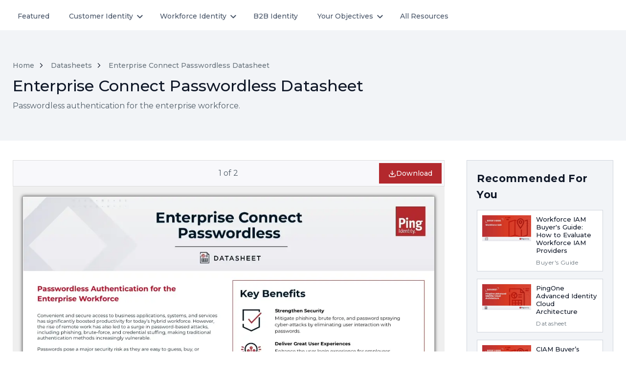

--- FILE ---
content_type: text/html;charset=UTF-8
request_url: https://hub.pingidentity.com/datasheets/3769-enterprise-connect-passwordless
body_size: 15767
content:

<!doctype html>
<html lang="en">
    <head >
        <title>Enterprise Connect Passwordless Datasheet</title>
        <meta content="width=device-width, initial-scale=1" name="viewport"/>
        <link rel="dns-prefetch" href="https://fonts.gstatic.com"/>
        <link rel="dns-prefetch" href="https://fonts.googleapis.com"/>
        <link rel="dns-prefetch" href="https://kit.fontawesome.com"/>
        <link rel="dns-prefetch" href="https://images.hushly.com"/>
        
        <!-- Place your kit's code here -->
        <script src="https://kit.fontawesome.com/8fd9244eb7.js" crossorigin="anonymous" async></script>
        
        <link rel="stylesheet" href="/font-css/ef5af0b6-fb86-11ec-8859-067373548d75.css">
        
        <link rel="stylesheet" href="/assets/application-8a2cc03c7439674b30541456def5c3b2.css" />
        <link rel="stylesheet" href="/assets/theme1-84b499ccaa875b93fcf4829afe60a1dd.css" />
        <script type="text/javascript" src="/assets/hubs-v3-index-40ee8c833f7888fd1183392031bc89ac.js" ></script>
        
            <link rel="icon" type="image/x-icon" href="https://www.pingidentity.com/etc.clientlibs/settings/wcm/designs/pic6/assets/resources/images/favicon-new.png" id="fav-icon">
        
        <style>
            :root {
                
            --hly-tiles-align: default;
				--hly-tiles-per-row: 3;
				--hly-show-read-watch-time: none;
				--hly-show-excerpts: true;
				--hly-snlp-recommendations-position: row;
				--hly-btn-border-radius-light-hover: 0;
				--hly-btn-border-radius-light: 0;
				--hly-btn-border-width-light-hover: 1px;
				--hly-btn-border-width-light: 1px;
				--hly-btn-border-light-hover: #992226;
				--hly-btn-border-light: #b3282d;
				--hly-btn-text-light-hover: #992226;
				--hly-btn-text-light: #b3282d;
				--hly-btn-bg-light-hover: #FCFCFD;
				--hly-btn-bg-light: #ffffff;
				--hly-btn-border-radius-secondary-hover: 0;
				--hly-btn-border-radius-secondary: 0;
				--hly-btn-border-width-secondary-hover: 1px;
				--hly-btn-border-width-secondary: 1px;
				--hly-btn-border-secondary-hover: #992226;
				--hly-btn-border-secondary: #b3282d;
				--hly-btn-text-secondary-hover: #992226;
				--hly-btn-text-secondary: #b3282d;
				--hly-btn-bg-secondary-hover: #ffffff;
				--hly-btn-bg-secondary: #ffffff;
				--hly-btn-border-radius-primary-hover: 0;
				--hly-btn-border-radius-primary: 0;
				--hly-btn-border-width-primary-hover: 1px;
				--hly-btn-border-width-primary: 1px;
				--hly-btn-border-primary-hover: #992226;
				--hly-btn-border-primary: #b3282d;
				--hly-btn-text-primary-hover: #fff;
				--hly-btn-text-primary: #FCFCFD;
				--hly-btn-bg-primary-hover: #992226;
				--hly-btn-bg-primary: #b3282d;
				--hly-text-light: #69747d;
				--hly-text-secondary: #505d68;
				--hly-text-primary: #101828;
				--hly-font-primary: "Montserrat", sans-serif;
				--hly-font-secondary: "Montserrat", sans-serif;
                
            }
        </style>
        
        <script type="application/javascript">
            
                Hushly.HubV3.hub = {"id":"ldtpp6kklvu47lrstub6rb1g32","name":"English Production Hub","language":{"id":1,"name":"English","code":"en"},"autoPlayVideo":false};
                Hushly.HubV3.asset = {"guid":"nsvddubvuqev8o9t68q4ptd72n","name":"Enterprise Connect Passwordless Datasheet","title":"Enterprise Connect Passwordless Datasheet","description":"Passwordless authentication for the enterprise workforce.","contentType":"Document","typeCode":"datasheet","totalSize":2.0,"previewSize":2.0,"thumbnailUrl":"https://hushly.s3.amazonaws.com/22884/docs/39814/thumbnail.jpg?t=1740090134000","entityId":39814,"previewRange":"1-2","mediaId":545414,"seoTitle":"Enterprise Connect Passwordless Datasheet","seoDescription":"Passwordless authentication for the enterprise workforce.","ungated":false,"downloadToken":"356luplu2ri69sqfq4q22d8ege","thumbnailUrl1":"https://hushly.s3.amazonaws.com/22884/docs/39814/thumbnail1.jpg?t=1740090134000","type":"Datasheet","type_en":"Datasheet","languageCode":"en","anonymousDownload":false,"enableContentConversation":false};
                Hushly.HubV3.stream = {"id":"c6enbo0ron193pq3ns94qod5dh","name":"Datasheets","language":null,"slug":"datasheets","hubId":"ldtpp6kklvu47lrstub6rb1g32"};
                Hushly.HubV3.company = {"id":22884,"name":"Ping Identity"};
                Hushly.HubV3.visitorData = {"countryId":1,"countrySource":"ipAddress"};
                Hushly.HubV3.settings = {"landingPageScript":"//Fired before the Experience Trigger is activated, This event is fired only when the user is interacting with Experiences.\r\nHushly.HubV3.execute(\"bind\", 'before-trigger-activate', function(options) {\r\n    dataLayer.push({\r\n        'event': 'hushly_before_trigger_activate',\r\n        'assetId': options.assetId,\r\n        'assetName': options.assetName,\r\n        'experienceId': options.experienceId,\r\n        'experienceName': options.experienceName,\r\n        'triggerType': options.triggerType,\r\n        'contentRuleId': options.contentRuleId\r\n    });\r\n});\r\n\r\n//Fired after the Hushly Experience is popped or the Stream Content Page is viewed.\r\nHushly.HubV3.execute(\"bind\", 'content-view', function(options) {\r\n//insert code here\r\n});\r\n\r\n//Fired when a user interacts with the content like scrolling the pages or clicking the Play button for video-type content\r\nHushly.HubV3.execute(\"bind\", 'content-interaction', function(options) {\r\n//insert code here\r\n});\r\n\r\n\r\n//When a user selects content in the Recommendation section by clicking on it and views the Content Page.\r\nHushly.HubV3.execute(\"bind\", 'recommendation-open', function(options) {\r\n    dataLayer.push({\r\n        'event': 'hushly_recommendation_open',\r\n        'assetId': options.assetId,\r\n        'assetName': options.assetName,\r\n        'assetType': options.assetType,\r\n        'experienceId': options.experienceId,\r\n        'experienceName': options.experienceName,\r\n        'streamId': options.streamId,\r\n        'streamName': options.streamName,\r\n        'triggerType': options.triggerType,\r\n        'contentRuleId': options.contentRuleId,\r\n        'abmVisitor': options.visitor,\r\n        'abmAccount': options.account,\r\n        'abmPage': options.page\r\n    });\r\n});\r\n\r\n//Fired when a user views the Hushly Form in an Experience or Stream Item Page\r\nHushly.HubV3.execute(\"bind\", 'form-view', function(options) {\r\n    dataLayer.push({\r\n        'event': 'hushly_form_view',\r\n        'assetId': options.assetId,\r\n        'assetName': options.assetName,\r\n        'assetType': options.assetType,\r\n        'experienceId': options.experienceId,\r\n        'experienceName': options.experienceName,\r\n        'streamId': options.streamId,\r\n        'streamName': options.streamName,\r\n        'triggerType': options.triggerType,\r\n        'contentRuleId': options.contentRuleId,\r\n        'country': options.country,\r\n        'pageUrl': options.pageUrl,\r\n        'referrer': options.referrer,\r\n        'abmVisitor': options.visitor,\r\n        'abmAccount': options.account,\r\n        'abmPage': options.page\r\n    });\r\n});\r\n\r\n//Fires when a form submission is failed. Eg. when a user submits a non-business email address or a role email address.\r\nHushly.HubV3.execute(\"bind\", 'invalid-form-submit', function(formData) {\r\n    dataLayer.push({\r\n        'event': 'hushly_invalid_form_submit',\r\n        'assetId': formData.assetId,\r\n        'assetName': formData.assetName,\r\n        'assetType': formData.assetType,\r\n        'experienceId': formData.experienceId,\r\n        'experienceName': formData.experienceName,\r\n        'streamId': formData.streamId,\r\n        'streamName': formData.streamName,\r\n        'triggerType': formData.triggerType,\r\n        'contentRuleId': formData.contentRuleId,\r\n        'country': formData.country,\r\n        'pageUrl': formData.pageUrl,\r\n        'referrer': formData.referrer,\r\n        'abmVisitor': formData.visitor,\r\n        'abmAccount': formData.account,\r\n        'abmPage': formData.page\r\n    });\r\n});\r\n\r\n//Fired when a user successfully submits a Hushly Form in an Experience or Stream Item Page\r\nHushly.HubV3.execute(\"bind\", 'form-submit', function(formData) {\r\n\r\n  \t//push to CaliberMind\r\n  analytics.identify(formData.email, {\r\n  email: formData.email\r\n});\r\n\r\n  //Qualified identification\r\n  \tconst fieldValues = {\r\n    \temail: formData.email, \r\n        country_code: formData.country,\r\n        };\r\n    qualified(\"identify\", fieldValues);\r\n  \r\n});\r\n\r\n//Fired when the Experience is closed, This event is fired when the user closes the Experience.\r\nHushly.HubV3.execute(\"bind\", 'experience-close', function(options) {\r\n    dataLayer.push({\r\n        'event': 'hushly_experience_close',\r\n        'assetId': options.assetId,\r\n        'assetName': options.assetName,\r\n        'experienceId': options.experienceId,\r\n        'experienceName': options.experienceName,\r\n        'triggerType': options.triggerType,\r\n        'contentRuleId': options.contentRuleId\r\n    });\r\n});\r\n\r\n//Fired when the user anonymously downloads an Asset at the Experience or Stream level.\r\nHushly.HubV3.execute(\"bind\", 'anonymous-download', function(options) {\r\n    dataLayer.push({\r\n        'event': 'hushly_anonymous_download',\r\n        'assetId': options.assetId,\r\n        'assetName': options.assetName,\r\n        'experienceId': options.experienceId,\r\n        'experienceName': options.experienceName,\r\n        'widget_id': options.widgetId,\r\n        'contentRuleId': options.contentRuleId,\r\n        'abmVisitor': options.visitor,\r\n        'abmAccount': options.account,\r\n        'abmPage': options.page\r\n    });\r\n});\r\n\r\n//Fired when the user performs a search in the Hub.\r\nHushly.HubV3.execute(\"bind\", 'search', function(options) {\r\n    dataLayer.push({\r\n        'event': 'hushly_search',\r\n        'query': options.query\r\n    });\r\n});\r\n\r\n//Fired when the user clicks on the CTA Button.\r\nHushly.HubV3.execute(\"bind\", 'abm-cta-click', function(options) {\r\n    dataLayer.push({\r\n        'event': 'hushly_abm_cta_click',\r\n        'abmVisitor': options.visitor,\r\n        'abmAccount': options.account,\r\n        'abmPage': options.page\r\n    });\r\n});","fullTextIndexing":false,"conversationalContent":true,"showOptInField":true,"disableDoubleOptIn":true,"doubleOptInForUsa":false,"hiddenFields":["Marketo_Temp_CampaignID__c"],"embedTagVersion":1,"consentManagement":{"cmpCookie":"datagrail_consent_preferences_s","consentConfig":{"essential":"dg-category-essential:1","functional":"dg-category-functional:1","performance":"dg-category-performance:1","targeting":"dg-category-marketing:1"},"mapping":{"_hly.variations":"functional","_hly_mode":"functional","_hly_oui_bounced":"functional","_hly_auth":"essential","_hly_gvid":"targeting","_hly_vid":"functional","_hly_sid":"functional"}}};
                Hushly.HubV3.reportingVendors = [{"code":"GoogleTagManager","attributes":{"EVENTS":{"content-view":true,"content-interaction":true,"invalid-form-submit":true,"form-submit":true,"anonymous-download":true,"stream-view":true,"abm-cta-click":true,"hub-cta-click":true,"embed-stream-item-click":true,"webx-impression":true,"conversion":true}}}];
                Hushly.HubV3.sessionExpiresInMinutes = 30;
                Hushly.HubV3.viewId = "3b93a220-68f9-4d57-beaf-1a1a57f176a1";
                Hushly.HubV3.timeTrackerConfig = {
                    "idleTimeout": 60,
                    "heartbeatInterval": 15,
                };
                
                    Hushly.HubV3.consentConfig = {"cmpCookie":"datagrail_consent_preferences_s","mapping":{"_hly.variations":"functional","_hly_mode":"functional","_hly_oui_bounced":"functional","_hly_auth":"essential","_hly_gvid":"targeting","_hly_vid":"functional","_hly_sid":"functional"},"consentConfig":{"essential":"dg-category-essential:1","functional":"dg-category-functional:1","performance":"dg-category-performance:1","targeting":"dg-category-marketing:1"}};
                
            
            Hushly.HubV3.setQueryParams();
        </script>
        <style type="text/css" id="hly-custom-css">
            
        </style>
        
            
                <script type="text/javascript">
(function () {
  var didInit = false;
  function initMunchkin() {
    if (!didInit) {
      didInit = true;
      // Use https explicitly (avoid protocol-relative)
      var s = document.createElement('script');
      s.type = 'text/javascript';
      s.async = true;
      s.src = 'https://munchkin.marketo.net/munchkin.js';
      s.onload = function () { window.Munchkin && window.Munchkin.init('671-MGJ-570', { wsInfo: 'j1RQ' }); };
      s.onreadystatechange = function () {
        if (this.readyState === 'complete' || this.readyState === 'loaded') {
          window.Munchkin && window.Munchkin.init('671-MGJ-570', { wsInfo: 'j1RQ' });
        }
      };
      document.head.appendChild(s);
    }
  }
  initMunchkin();
})();
</script>
            
        
            
                <link rel="preconnect" href="https://fonts.googleapis.com">
<link rel="preconnect" href="https://fonts.gstatic.com" crossorigin>
<link href="https://fonts.googleapis.com/css2?family=Montserrat:ital,wght@0,100..900;1,100..900&display=swap" rel="stylesheet">

<style>
    body, p, a, h1, h2, h3, h4, h5, h6, div, span  {
    font-family: "Montserrat", helvetica, sans-serif!important;
    }


    span.vjs-icon-placeholder, div.vjs-volume-panel,
    .vjs-next-button .vjs-icon-placeholder,
    button.vjs-play-control,
    li.vjs-menu-item {
        font-family: "VideoJS" !important;
    }

    .hly-search-left-title {
        font-weight: 700;
    }    
    
    .hly-tile-img img {
        height: auto !important;
    }

    .hly-document .hly-pages-container .hly-toolbar.sticky {
        top: 71px !important;
    }
    
    .hly-tile,
    .hly-search-input input,
    .hly-search-input .hly-search-icon {
        border-radius: unset !important;
    }
    .hly-search-input input {
        border-right: unset !important;
    }
    a.hly-menu-item-link:hover {
        text-decoration: underline !important;
    }
    ul.hly-filter-options {
        list-style: none;
        padding: 0;
        padding-bottom: 28px;
    }

    li.hly-filter-option {
        margin-top: 20px;
        line-height: 20px !important;
        cursor: pointer;
    }

    div.hly-filter-checkbox.hly-side-filter-checkbox{
        display: block;
        margin-left: 33px;
        cursor: pointer;
    }
    .hly-filter-checkbox input[type=checkbox]:not(:checked) {
        border: 1px solid #69747d;
    }

    .hly-filter-checkbox input[type=checkbox] {
        -webkit-appearance: none;
        -moz-appearance: none;
        appearance: none;
        position: absolute;
        margin-right: 8px;
        margin-left: -33px;
        background: #fbfbfc;
        height: 20px;
        width: 20px;
        cursor: pointer;
    }

    .hly-filter-checkbox input[type=checkbox]:checked::after {
        content: "X";
        font-size: 17px;
        display: -webkit-box;
        display: -ms-flexbox;
        display: flex;
        -webkit-box-pack: center;
        -ms-flex-pack: center;
        justify-content: center;
        -webkit-box-align: center;
        -ms-flex-align: center;
        align-items: center;
        color: #b3282d;
        border: 1px solid #b3282d;
        width: 20px;
        height: 20px;
        padding-left: 1px;
    }
    .hly-filter-checkbox input[type=checkbox]:checked+label {
        color: #b3282d !important;
    }
    .hly-search-left-title, .hly-filter-name {
        font-size: 20px !important;
        line-height: 28px !important;
        color: #051727 !important;
    }

    .hly-filter-option .hly-filter-checkbox .hly-filter-label {
        margin-left: unset !important;
    }
    
    .hly-cta .hly-cta-container .hly-cta-content {
        background-size: contain !important;
        background-repeat: no-repeat;
        
    }
    .hly-item-recommendations .hly-cta {
        min-height: 360px !important;
    }

    .hly-recommendations .hly-recommend-list .hly-recommendation-item
    {
        border-radius:0!important;
    }

    .hly-recommendations{
        border-radius:0!important;
    }

    .hly-previous-item, .hly-next-item, .hly-paginate img{
        border-radius:0!important;
    }

    .hly-search-left {
        top: 110px !important;
    }
    .hly-tile article figure img {
        /* height:auto !important; */
        object-fit: unset !important;
    }
    .hly-search-result-container .hly-tile article figure img {
        /* height: unset !important; */
         object-fit: unset !important;
    }
    .hly-asset-time{
        display:none!important;
    }

    #hushlyBlogEmbed{
    height:1500px;
    }

    .hly-stream-item-recommendations-header{
    font-size:21px;
    }
    .hly-loader-container{
    border-radius:0px!important;
    }

    .hly-loader-tile{
    border-radius:0px!important;
    }

.left-msg .msg-img-holder{
display:flex;
justify-content:center;
}

.left-msg .msg-img-holder .msg-img{
background-image:url(https://images.pingidentity.com/image/upload/f_auto,q_auto,w_127,h_132,c_scale/ping_dam/content/dam/picr/img/m/pingy.png), url(https://s3.us-west-1.amazonaws.com/statics.hushly.com/22884/qr45fhbo9m5lnjmq19fdtrmekb.png)!important;
top:0!important;
left:0!important;
width:30px!important;
height:31px!important;
align-self:center;
border-radius:0!important;
}

    
    @media only screen and (max-width: 768px) {
        .hly-item-recommendations { 
            z-index: unset !important;
        }
        .hly-menu.hly-hub-menu active, 
        .hly-menu:not(.hly-non-responsive) {
            top: 105px !important;
        }
        .hly-document .hly-pages-container .hly-toolbar.sticky {
            top: 60px !important;
        }
        .hly-stream-page .multiple-filter,
        .hly-streamItem-page .multiple-filter {
            top: 100px !important;
        }

        .hly-stream-page .filter-body,
        .hly-streamItem-page .filter-body {
            height: calc(88vh - 140px);
        }

        .checkbox input:checked+label:before {
            background: unset !important;
            border: 1px solid #b3282d;
        }
        div.checkbox input:checked+label:after {
            content: 'X';
            color: #b3282d !important;
            top: 0px !important;
            left: 3px !important;
        }
        .hly-xs-filter-checkbox input[type=checkbox]:checked+label {
            color: #b3282d !important;
        }
        .hly-header {
           /* z-index: unset !important; */
        }
        .page__header {
            z-index: 99999 !important;
        }
    }

    @media only screen and (max-width: 1025px) {
        .hly-document .hly-pages-container .hly-toolbar.sticky {
            top: 80px !important;
            z-index: 99 !important;
        }
        .hly-search-left.hly-sticky-70.hly-mobile-none {
            z-index: unset !important;
        }
        .hly-menu:not(.hly-non-responsive) {
            position: fixed;
            top: 100px;
        }
        .hly-header {
            z-index: 999;
        }
        .hly-header.hly-stuck {
            z-index: 999 !important;
        }
        .page__header {
            z-index: 99999 !important;
        }
    }

    /* Button icon to center */
.hly-download img {
position: relative;
  	top: 2px;
}

/* pagination to center */
.hly-page-numbers {
	margin:auto;
}


.hly-btn-secondary{
padding-left:0!important;
border:none!important;
}

i.fa-arrow-right{
margin-left:5px;
}

.hly-stream-name, .hly-stream-item-name, .hly-header-md, .hly-recommendation-item-name, .hly-tile-header{
font-weight:500!important;
letter-spacing:normal!important;
}

.hly-recommendation-item-type, .hly-tile-content-type, .hly-filter-name, .hly-optin-message{
font-weight:400!important;
}

.hly-success-msg h1{font-weight:500!important; line-height:normal;}

</style>
            
        
            
                <style>
    .hly-cta {
        background-color: #D6311B;
        background-image: linear-gradient(to top right, #D84332, #D6311B, #B3282D)!important;
        padding:0!important;
        min-height: 465px;
    }

    .hly-cta-container {
        background-color:transparent!important;
    }

    .hly-cta-header {
        font-size:28px!important;
        color:#fff!important;
        text-align:left!important;
        font-weight:700!important;
        padding-top:50px!important;
        background-image:url(https://images.pingidentity.com/image/upload/f_auto,q_auto,w_1000,c_scale/ping_dam/content/dam/picr/nav/Logo-Ping-Horizontal-White.svg);
        background-repeat:no-repeat!important;
        background-size:50%!important;
    }

    .hly-cta-content {
        background-color:transparent!important;
    }

    .hly-cta-btn {
        color:#000!important;
        background-color:#fff!important;
    }    
</style>
            
        
            
                <script>
  // ---------- main integration ----------
  window.getHushlyConfig = async function (callback) {
    const result = { ungated: false };

    // ---------- utilities ----------
    function readCookie(name) {
      console.log('---------------->>> readCookie() name', name);
      const target = name + "=";
      const parts = document.cookie.split(';');
      for (let c of parts) {
        c = c.trim();
        if (c.indexOf(target) === 0) return c.substring(target.length);
      }
      return null;
    }

    function parseMktoCookie(val) {
      // The cookie can contain raw ":" and "&" or be percent-encoded.
      const decoded = decodeURIComponent(val || "");
      // Expect formats like: id:671-MGJ-570&token:_mch-domain-...
      const m = decoded.match(/(?:^|;|\s)id:([^&]+)&token:([^\s;]+)/);
      if (!m) return null;
      return { id: m[1], token: m[2] };
    }

    function waitForMktoCookie(timeoutMs = 4000, intervalMs = 100) {
    	console.log('-------------->>> waitForMktoCookie()');
      return new Promise((resolve) => {
        const start = Date.now();
        (function poll() {
          const raw = readCookie('_mkto_trk');
          if (raw) {
          	return resolve(raw);
          }
          if (Date.now() - start >= timeoutMs) {
          	return resolve(null);
          }
          setTimeout(poll, intervalMs);
        })();
      });
    }

    try {
      console.log('-------------->>> init()');
      // Give Munchkin a brief moment to drop _mkto_trk (esp. from mkt_tok email clicks)
      let mkto = readCookie('_mkto_trk') || await waitForMktoCookie();
      console.log('------------>>> checkng cookie value::', mkto);


      if (!mkto) {
        // No cookie yet -> fail soft, don't cache false
        console.log('------------>>> no cookie found');
        return callback(result);
      }

      if(mkto) {
        // If we've positively ungated before, reuse it. Don't cache negatives.
          const cached = sessionStorage.getItem('ungated');
          if (cached === 'true') {
            result.ungated = true;
            return callback(result);
          }

          const parts = parseMktoCookie(mkto);
          if (!parts) {
            // Unexpected cookie format -> fail soft, don't cache false
            return callback(result);
          }

          /*const params = new URLSearchParams({
            companyId: '22884',
            id: parts.id,               // split out
            token: parts.token          // split out
          });*/

          const params = new URLSearchParams({
            companyId: '22884',
            id: mkto,
            shouldRetry: true,
            externalSystemCode: 'Marketo'
          });

      
        console.log('------------>>> before the api call checking params', params.toString());
        const url = 'https://app.hushly.com/runtime/leadFromExternalSystem?' + params.toString();

        const resp = await fetch(url, { credentials: 'include' });
        if (!resp.ok) { 
          throw new Error('Lead lookup failed: ' + resp.status);
        }
        const data = await resp.json();
        console.log('------------>>> checkng final data response2::', data);
        console.log('------------>>> after the api call checking marketo cookie', mkto);

        // Assume API returns boolean extantLead
        if (data && data.extantLead === true) {
          sessionStorage.setItem('ungated', 'true');  // cache only positive
          result.ungated = true;
        }

        // If false or missing, don't cache so we can try again later this session
        return callback(result);
      }
    } catch (e) {
      // Swallow errors and continue gated; don't cache false
      console.warn('[Hushly ungate] error:', e);
      console.log('------------->>> Error occurred');
      return callback(result);
    }
  };
</script>
            
        
            
                <div class="ping-header">
    <header class="header-wrapper" data-language="en-us" data-session-endpoint="https://support.pingidentity.com/apex/SiteLogin?getUserState=true"></header>
</div>
            
        
            
                <!-- Google Tag Manager -->
<script>(function(w,d,s,l,i){w[l]=w[l]||[];w[l].push({'gtm.start':
new Date().getTime(),event:'gtm.js'});var f=d.getElementsByTagName(s)[0],
j=d.createElement(s),dl=l!='dataLayer'?'&l='+l:'';j.async=true;j.src=
'https://www.googletagmanager.com/gtm.js?id='+i+dl;f.parentNode.insertBefore(j,f);
})(window,document,'script','dataLayer','GTM-N97H8ZP9');</script>
<!-- End Google Tag Manager -->
            
        
            
        
            
        
            
        
            
                <script>
//below allows for downloads without email on ungated assets when param is hlyungate=true
if(document.location.href.includes('hlyungate=true')){
console.log('-------------->>> ungated query param success');
  window.getHushlyConfig = function (callback) {
    let result ={ungated: true, anonymousDownload: true};
      console.log('Ungating the Content and Hub Result is:', result);
      callback(result);  
    };
}
//end hlyungate
</script>
            
        
        
        
            <meta name="title" content="Enterprise Connect Passwordless Datasheet">
            <meta property="og:title" content="Enterprise Connect Passwordless Datasheet">
        
        
            <meta name="description" content="Passwordless authentication for the enterprise workforce.">
            <meta property="og:description" content="Passwordless authentication for the enterprise workforce.">
        
        
            <meta property="og:image" content="https://hushly.s3.amazonaws.com/22884/docs/39814/thumbnail.jpg?t=1740090134000">
        
        
            <link rel="canonical" class="hly-canonical-url" href="https://hub.pingidentity.com/resources/3769-enterprise-connect-passwordless">
        
    </head>
    <body class=" hly-streamItem-page hly-streamItem-page-nsvddubvuqev8o9t68q4ptd72n">
        
            
        
            
        
            
        
            
        
            
        
            
        
            
                <!-- Google Tag Manager (noscript) -->
<noscript><iframe src="https://www.googletagmanager.com/ns.html?id=GTM-N97H8ZP9"
height="0" width="0" style="display:none;visibility:hidden"></iframe></noscript>
<!-- End Google Tag Manager (noscript) -->
            
        
            
        
            
        
            
        
        
        <div id="content" role="main">
            
            
                    <section class="hly-header">
    
    <!-- Navbar Section -->
    <div class="header-item-center hly-container">
        <div class="hly-menu-mobile-overlay"></div>
        <nav role="navigation" aria-label="Hub Menu" class="hly-menu hly-hub-menu" id="hly-menu">
            <div class="hly-menu-mobile-header">
                <button type="button" class="hly-menu-mobile-arrow" aria-label="Back" title="Back">
                    <img src="/assets/arrow-left.svg" alt="Back">
                </button>
                <div class="hly-menu-mobile-title"></div>
                <button type="button" class="hly-menu-mobile-close" aria-label="Close" title="Close">
                    <img src="/assets/close.svg" alt="Close">
                </button>
            </div>
            <ul class="hly-menu-bar" role="menubar">
                
                    <li class="hly-menu-item ">

                        
                        

                        
                            
                        
                        

                        <a href="/" class="hly-menu-item-link" target="_self"
                           
                           aria-haspopup="false">Featured
                            <span class="hly-menu-navigate-right"></span>
                        </a>

                        
                    </li>
                
                    <li class="hly-menu-item hly-menu-item-has-children hly-is-hoverable">

                        
                        

                        
                            
                        
                        

                        <a href="/customer-identity-overview" class="hly-menu-item-link" target="_self"
                           aria-controls="hly-menu-1" aria-expanded="false" 
                           aria-haspopup="true">Customer Identity
                            <span class="hly-menu-navigate-right"></span>
                        </a>

                        
                            <div id="hly-menu-1" aria-label="Customer Identity" class="hly-sub-nav">
                                <h4>Customer Identity</h4>
                                <hr>
                                <ul role="menu">
                                    
                                        
                                            <li class="hly-sub-nav-menu-item" role="presentation"
                                            ><a href="/customer-identity-overview" role="menuitem">Overview</a></li>
                                        
                                        
                                    
                                        
                                            <li class="hly-sub-nav-menu-item" role="presentation"
                                            ><a href="/customer-identity-authentication-authorization" role="menuitem">Authentication &amp; Authorization</a></li>
                                        
                                        
                                    
                                        
                                            <li class="hly-sub-nav-menu-item" role="presentation"
                                            ><a href="/customer-identity-customer-experience" role="menuitem">Customer Experience</a></li>
                                        
                                        
                                    
                                        
                                            <li class="hly-sub-nav-menu-item" role="presentation"
                                            ><a href="/customer-identity-protect-your-customers" role="menuitem">Protect Your Customers</a></li>
                                        
                                        
                                    
                                </ul>
                            </div>
                        
                    </li>
                
                    <li class="hly-menu-item hly-menu-item-has-children hly-is-hoverable">

                        
                        

                        
                            
                        
                        

                        <a href="/workforce-identity-overview" class="hly-menu-item-link" target="_self"
                           aria-controls="hly-menu-2" aria-expanded="false" 
                           aria-haspopup="true">Workforce Identity
                            <span class="hly-menu-navigate-right"></span>
                        </a>

                        
                            <div id="hly-menu-2" aria-label="Workforce Identity" class="hly-sub-nav">
                                <h4>Workforce Identity</h4>
                                <hr>
                                <ul role="menu">
                                    
                                        
                                            <li class="hly-sub-nav-menu-item" role="presentation"
                                            ><a href="/workforce-identity-overview" role="menuitem">Overview</a></li>
                                        
                                        
                                    
                                        
                                            <li class="hly-sub-nav-menu-item" role="presentation"
                                            ><a href="/workforce-identity-access-management" role="menuitem">Access Management</a></li>
                                        
                                        
                                    
                                        
                                            <li class="hly-sub-nav-menu-item" role="presentation"
                                            ><a href="/workforce-identity-security-compliance" role="menuitem">Security &amp; Compliance</a></li>
                                        
                                        
                                    
                                        
                                            <li class="hly-sub-nav-menu-item" role="presentation"
                                            ><a href="/workforce-identity-employee-experience-productivity" role="menuitem">Employee Experience &amp; Productivity</a></li>
                                        
                                        
                                    
                                </ul>
                            </div>
                        
                    </li>
                
                    <li class="hly-menu-item ">

                        
                        

                        
                            
                        
                        

                        <a href="/b2b" class="hly-menu-item-link" target="_self"
                           
                           aria-haspopup="false">B2B Identity
                            <span class="hly-menu-navigate-right"></span>
                        </a>

                        
                    </li>
                
                    <li class="hly-menu-item hly-menu-item-has-children hly-is-hoverable">

                        
                        

                        
                        

                        <a href="#" class="hly-menu-item-link" target="_self"
                           aria-controls="hly-menu-4" aria-expanded="false" 
                           aria-haspopup="true">Your Objectives
                            <span class="hly-menu-navigate-right"></span>
                        </a>

                        
                            <div id="hly-menu-4" aria-label="Your Objectives" class="hly-sub-nav">
                                <h4>Your Objectives</h4>
                                <hr>
                                <ul role="menu">
                                    
                                        
                                            <li class="hly-sub-nav-menu-item" role="presentation"
                                            ><a href="/your-objectives-it-strategy-security" role="menuitem">IT Strategy &amp; Security</a></li>
                                        
                                        
                                    
                                        
                                            <li class="hly-sub-nav-menu-item" role="presentation"
                                            ><a href="/your-objectives-technical-enablement" role="menuitem">Technical Enablement</a></li>
                                        
                                        
                                    
                                        
                                            <li class="hly-sub-nav-menu-item" role="presentation"
                                            ><a href="/your-objectives-business-growth-ux" role="menuitem">Business Growth &amp; UX</a></li>
                                        
                                        
                                    
                                        
                                            <li class="hly-sub-nav-menu-item" role="presentation"
                                            ><a href="/your-objectives-fraud-prevention" role="menuitem">Fraud Prevention</a></li>
                                        
                                        
                                    
                                        
                                            <li class="hly-sub-nav-menu-item" role="presentation"
                                            ><a href="/your-objectives-compliance" role="menuitem">Compliance</a></li>
                                        
                                        
                                    
                                </ul>
                            </div>
                        
                    </li>
                
                    <li class="hly-menu-item ">

                        
                        

                        
                            
                        
                        

                        <a href="/resources" class="hly-menu-item-link" target="_self"
                           
                           aria-haspopup="false">All Resources
                            <span class="hly-menu-navigate-right"></span>
                        </a>

                        
                    </li>
                
            </ul>
        </nav>
    </div>
    
    <div class="hly-header-container hly-header-body">
        
            <button type="button" class="hly-menu-mobile-toggle" title="Menu" id="hly-menu-mobile" aria-label="Menu">
                <img src="/assets/xs-menu.svg" alt="Menu" class="pointer">
            </button>
        
        <div class="hly-justify-content-between hly-desktop-none hly-mobile-filters">
    <div style="overflow: hidden">
        
        <img src="/assets/xs-search.svg" alt="Keyword to Search" class="pointer xs-search-icon" role="button" aria-controls="hly-mobile-search">
        
            <img src="/assets/xs-filter.svg" alt="Filters" class="pointer xs-filter-icon" role="button" aria-controls="hly-mobile-filter">
        
    </div>
    <div class="xs-input" id="hly-mobile-search" role="dialog">
        <input type="text" class="xs-input-control" id="hly-xs-search-input"
               placeholder="Find Resources"
               value="">
        <img src="/assets/xs-input-close.svg" alt="Close" class="xs-input-close">
    </div>
    <!-- filter mobile start -->
    
        <div class="multiple-filter xs-filter" id="hly-mobile-filter" role="dialog">
            <div class="filter-header hly-filter-header">
                <h4 class="hly-header-md">Filters</h4>
                <img src="/assets/xs-close.svg" alt="Close" class="xs-filter-cancel pointer">
            </div>
            <div class="filter-body">
                
                    <div class="hly-p-20 hly-border-right">
                        <h4 class="hly-filter-name">Content Type</h4>
                        <ul class="list-unstyled">
                            
                                <li class="hly-my-10">
                                    <div class="checkbox hly-xs-filter-checkbox">
                                        <input type="checkbox" id="2524" data-filter-code="content_type_1" class="hly-filter-input"
                                               name="Analyst Report" value="analyst-report" data-code=""
                                             >
                                        <label for="2524"> Analyst Report</label>
                                    </div>
                                </li>
                            
                                <li class="hly-my-10">
                                    <div class="checkbox hly-xs-filter-checkbox">
                                        <input type="checkbox" id="5368" data-filter-code="content_type_1" class="hly-filter-input"
                                               name="Article" value="article" data-code=""
                                             >
                                        <label for="5368"> Article</label>
                                    </div>
                                </li>
                            
                                <li class="hly-my-10">
                                    <div class="checkbox hly-xs-filter-checkbox">
                                        <input type="checkbox" id="5369" data-filter-code="content_type_1" class="hly-filter-input"
                                               name="Blog" value="blog" data-code=""
                                             >
                                        <label for="5369"> Blog</label>
                                    </div>
                                </li>
                            
                                <li class="hly-my-10">
                                    <div class="checkbox hly-xs-filter-checkbox">
                                        <input type="checkbox" id="5370" data-filter-code="content_type_1" class="hly-filter-input"
                                               name="Brief" value="brief" data-code=""
                                             >
                                        <label for="5370"> Brief</label>
                                    </div>
                                </li>
                            
                                <li class="hly-my-10">
                                    <div class="checkbox hly-xs-filter-checkbox">
                                        <input type="checkbox" id="5371" data-filter-code="content_type_1" class="hly-filter-input"
                                               name="Customer Story" value="customer-story" data-code=""
                                             >
                                        <label for="5371"> Customer Story</label>
                                    </div>
                                </li>
                            
                                <li class="hly-my-10">
                                    <div class="checkbox hly-xs-filter-checkbox">
                                        <input type="checkbox" id="5372" data-filter-code="content_type_1" class="hly-filter-input"
                                               name="Datasheet" value="datasheet" data-code=""
                                             >
                                        <label for="5372"> Datasheet</label>
                                    </div>
                                </li>
                            
                                <li class="hly-my-10">
                                    <div class="checkbox hly-xs-filter-checkbox">
                                        <input type="checkbox" id="5373" data-filter-code="content_type_1" class="hly-filter-input"
                                               name="Demo" value="demo" data-code=""
                                             >
                                        <label for="5373"> Demo</label>
                                    </div>
                                </li>
                            
                                <li class="hly-my-10">
                                    <div class="checkbox hly-xs-filter-checkbox">
                                        <input type="checkbox" id="5374" data-filter-code="content_type_1" class="hly-filter-input"
                                               name="eBook" value="ebook" data-code=""
                                             >
                                        <label for="5374"> eBook</label>
                                    </div>
                                </li>
                            
                                <li class="hly-my-10">
                                    <div class="checkbox hly-xs-filter-checkbox">
                                        <input type="checkbox" id="5375" data-filter-code="content_type_1" class="hly-filter-input"
                                               name="Guide" value="guide" data-code=""
                                             >
                                        <label for="5375"> Guide</label>
                                    </div>
                                </li>
                            
                                <li class="hly-my-10">
                                    <div class="checkbox hly-xs-filter-checkbox">
                                        <input type="checkbox" id="5376" data-filter-code="content_type_1" class="hly-filter-input"
                                               name="Infographic" value="infographic" data-code=""
                                             >
                                        <label for="5376"> Infographic</label>
                                    </div>
                                </li>
                            
                                <li class="hly-my-10">
                                    <div class="checkbox hly-xs-filter-checkbox">
                                        <input type="checkbox" id="5377" data-filter-code="content_type_1" class="hly-filter-input"
                                               name="List" value="list" data-code=""
                                             >
                                        <label for="5377"> List</label>
                                    </div>
                                </li>
                            
                                <li class="hly-my-10">
                                    <div class="checkbox hly-xs-filter-checkbox">
                                        <input type="checkbox" id="5378" data-filter-code="content_type_1" class="hly-filter-input"
                                               name="Misc" value="misc" data-code=""
                                             >
                                        <label for="5378"> Misc</label>
                                    </div>
                                </li>
                            
                                <li class="hly-my-10">
                                    <div class="checkbox hly-xs-filter-checkbox">
                                        <input type="checkbox" id="5380" data-filter-code="content_type_1" class="hly-filter-input"
                                               name="Survey Report" value="survey-report" data-code=""
                                             >
                                        <label for="5380"> Survey Report</label>
                                    </div>
                                </li>
                            
                                <li class="hly-my-10">
                                    <div class="checkbox hly-xs-filter-checkbox">
                                        <input type="checkbox" id="5381" data-filter-code="content_type_1" class="hly-filter-input"
                                               name="Video" value="video" data-code=""
                                             >
                                        <label for="5381"> Video</label>
                                    </div>
                                </li>
                            
                                <li class="hly-my-10">
                                    <div class="checkbox hly-xs-filter-checkbox">
                                        <input type="checkbox" id="5383" data-filter-code="content_type_1" class="hly-filter-input"
                                               name="Webinar" value="webinar" data-code=""
                                             >
                                        <label for="5383"> Webinar</label>
                                    </div>
                                </li>
                            
                                <li class="hly-my-10">
                                    <div class="checkbox hly-xs-filter-checkbox">
                                        <input type="checkbox" id="5384" data-filter-code="content_type_1" class="hly-filter-input"
                                               name="White Paper" value="white-paper" data-code=""
                                             >
                                        <label for="5384"> White Paper</label>
                                    </div>
                                </li>
                            
                        </ul>
                    </div>
                
                    <div class="hly-p-20 hly-border-right">
                        <h4 class="hly-filter-name">Industry</h4>
                        <ul class="list-unstyled">
                            
                                <li class="hly-my-10">
                                    <div class="checkbox hly-xs-filter-checkbox">
                                        <input type="checkbox" id="6372" data-filter-code="industry" class="hly-filter-input"
                                               name="Automotive" value="automotive" data-code=""
                                             >
                                        <label for="6372"> Automotive</label>
                                    </div>
                                </li>
                            
                                <li class="hly-my-10">
                                    <div class="checkbox hly-xs-filter-checkbox">
                                        <input type="checkbox" id="763" data-filter-code="industry" class="hly-filter-input"
                                               name="Financial Services" value="financial-services" data-code=""
                                             >
                                        <label for="763"> Financial Services</label>
                                    </div>
                                </li>
                            
                                <li class="hly-my-10">
                                    <div class="checkbox hly-xs-filter-checkbox">
                                        <input type="checkbox" id="7341" data-filter-code="industry" class="hly-filter-input"
                                               name="Government" value="government" data-code=""
                                             >
                                        <label for="7341"> Government</label>
                                    </div>
                                </li>
                            
                                <li class="hly-my-10">
                                    <div class="checkbox hly-xs-filter-checkbox">
                                        <input type="checkbox" id="768" data-filter-code="industry" class="hly-filter-input"
                                               name="Healthcare" value="healthcare" data-code=""
                                             >
                                        <label for="768"> Healthcare</label>
                                    </div>
                                </li>
                            
                                <li class="hly-my-10">
                                    <div class="checkbox hly-xs-filter-checkbox">
                                        <input type="checkbox" id="6373" data-filter-code="industry" class="hly-filter-input"
                                               name="Insurance" value="insurance" data-code=""
                                             >
                                        <label for="6373"> Insurance</label>
                                    </div>
                                </li>
                            
                                <li class="hly-my-10">
                                    <div class="checkbox hly-xs-filter-checkbox">
                                        <input type="checkbox" id="764" data-filter-code="industry" class="hly-filter-input"
                                               name="Manufacturing" value="manufacturing" data-code=""
                                             >
                                        <label for="764"> Manufacturing</label>
                                    </div>
                                </li>
                            
                                <li class="hly-my-10">
                                    <div class="checkbox hly-xs-filter-checkbox">
                                        <input type="checkbox" id="6374" data-filter-code="industry" class="hly-filter-input"
                                               name="Media &amp; Telco" value="media-telco" data-code=""
                                             >
                                        <label for="6374"> Media &amp; Telco</label>
                                    </div>
                                </li>
                            
                                <li class="hly-my-10">
                                    <div class="checkbox hly-xs-filter-checkbox">
                                        <input type="checkbox" id="765" data-filter-code="industry" class="hly-filter-input"
                                               name="Public Sector" value="public-sector" data-code=""
                                             >
                                        <label for="765"> Public Sector</label>
                                    </div>
                                </li>
                            
                                <li class="hly-my-10">
                                    <div class="checkbox hly-xs-filter-checkbox">
                                        <input type="checkbox" id="767" data-filter-code="industry" class="hly-filter-input"
                                               name="Retail" value="retail" data-code=""
                                             >
                                        <label for="767"> Retail</label>
                                    </div>
                                </li>
                            
                                <li class="hly-my-10">
                                    <div class="checkbox hly-xs-filter-checkbox">
                                        <input type="checkbox" id="7797" data-filter-code="industry" class="hly-filter-input"
                                               name="Education" value="education" data-code=""
                                             >
                                        <label for="7797"> Education</label>
                                    </div>
                                </li>
                            
                        </ul>
                    </div>
                
                    <div class="hly-p-20 hly-border-right">
                        <h4 class="hly-filter-name">Capability</h4>
                        <ul class="list-unstyled">
                            
                                <li class="hly-my-10">
                                    <div class="checkbox hly-xs-filter-checkbox">
                                        <input type="checkbox" id="6793" data-filter-code="capability" class="hly-filter-input"
                                               name="Access Request" value="access-request" data-code=""
                                             >
                                        <label for="6793"> Access Request</label>
                                    </div>
                                </li>
                            
                                <li class="hly-my-10">
                                    <div class="checkbox hly-xs-filter-checkbox">
                                        <input type="checkbox" id="6794" data-filter-code="capability" class="hly-filter-input"
                                               name="Access Review" value="access-review" data-code=""
                                             >
                                        <label for="6794"> Access Review</label>
                                    </div>
                                </li>
                            
                                <li class="hly-my-10">
                                    <div class="checkbox hly-xs-filter-checkbox">
                                        <input type="checkbox" id="6795" data-filter-code="capability" class="hly-filter-input"
                                               name="Authorization" value="authorization" data-code=""
                                             >
                                        <label for="6795"> Authorization</label>
                                    </div>
                                </li>
                            
                                <li class="hly-my-10">
                                    <div class="checkbox hly-xs-filter-checkbox">
                                        <input type="checkbox" id="769" data-filter-code="capability" class="hly-filter-input"
                                               name="Directory" value="directory" data-code=""
                                             >
                                        <label for="769"> Directory</label>
                                    </div>
                                </li>
                            
                                <li class="hly-my-10">
                                    <div class="checkbox hly-xs-filter-checkbox">
                                        <input type="checkbox" id="5350" data-filter-code="capability" class="hly-filter-input"
                                               name="Identity Governance" value="identity-governance" data-code=""
                                             >
                                        <label for="5350"> Identity Governance</label>
                                    </div>
                                </li>
                            
                                <li class="hly-my-10">
                                    <div class="checkbox hly-xs-filter-checkbox">
                                        <input type="checkbox" id="5351" data-filter-code="capability" class="hly-filter-input"
                                               name="Identity Management" value="identity-management" data-code=""
                                             >
                                        <label for="5351"> Identity Management</label>
                                    </div>
                                </li>
                            
                                <li class="hly-my-10">
                                    <div class="checkbox hly-xs-filter-checkbox">
                                        <input type="checkbox" id="5352" data-filter-code="capability" class="hly-filter-input"
                                               name="Identity Verification" value="identity-verification" data-code=""
                                             >
                                        <label for="5352"> Identity Verification</label>
                                    </div>
                                </li>
                            
                                <li class="hly-my-10">
                                    <div class="checkbox hly-xs-filter-checkbox">
                                        <input type="checkbox" id="7721" data-filter-code="capability" class="hly-filter-input"
                                               name="JIT Privileged Access" value="jit-privileged-access" data-code=""
                                             >
                                        <label for="7721"> JIT Privileged Access</label>
                                    </div>
                                </li>
                            
                                <li class="hly-my-10">
                                    <div class="checkbox hly-xs-filter-checkbox">
                                        <input type="checkbox" id="6796" data-filter-code="capability" class="hly-filter-input"
                                               name="Lifecycle Management" value="lifecycle-management" data-code=""
                                             >
                                        <label for="6796"> Lifecycle Management</label>
                                    </div>
                                </li>
                            
                                <li class="hly-my-10">
                                    <div class="checkbox hly-xs-filter-checkbox">
                                        <input type="checkbox" id="5353" data-filter-code="capability" class="hly-filter-input"
                                               name="MFA" value="mfa" data-code=""
                                             >
                                        <label for="5353"> MFA</label>
                                    </div>
                                </li>
                            
                                <li class="hly-my-10">
                                    <div class="checkbox hly-xs-filter-checkbox">
                                        <input type="checkbox" id="5354" data-filter-code="capability" class="hly-filter-input"
                                               name="Orchestration" value="orchestration" data-code=""
                                             >
                                        <label for="5354"> Orchestration</label>
                                    </div>
                                </li>
                            
                                <li class="hly-my-10">
                                    <div class="checkbox hly-xs-filter-checkbox">
                                        <input type="checkbox" id="6797" data-filter-code="capability" class="hly-filter-input"
                                               name="Relationship Management" value="relationship-management" data-code=""
                                             >
                                        <label for="6797"> Relationship Management</label>
                                    </div>
                                </li>
                            
                                <li class="hly-my-10">
                                    <div class="checkbox hly-xs-filter-checkbox">
                                        <input type="checkbox" id="6798" data-filter-code="capability" class="hly-filter-input"
                                               name="Segregation of Duties" value="segregation-of-duties" data-code=""
                                             >
                                        <label for="6798"> Segregation of Duties</label>
                                    </div>
                                </li>
                            
                                <li class="hly-my-10">
                                    <div class="checkbox hly-xs-filter-checkbox">
                                        <input type="checkbox" id="6370" data-filter-code="capability" class="hly-filter-input"
                                               name="SSO" value="sso" data-code=""
                                             >
                                        <label for="6370"> SSO</label>
                                    </div>
                                </li>
                            
                                <li class="hly-my-10">
                                    <div class="checkbox hly-xs-filter-checkbox">
                                        <input type="checkbox" id="6799" data-filter-code="capability" class="hly-filter-input"
                                               name="Threat Protection" value="threat-protection" data-code=""
                                             >
                                        <label for="6799"> Threat Protection</label>
                                    </div>
                                </li>
                            
                                <li class="hly-my-10">
                                    <div class="checkbox hly-xs-filter-checkbox">
                                        <input type="checkbox" id="773" data-filter-code="capability" class="hly-filter-input"
                                               name="Verifiable Credentials" value="verifiable-credentials" data-code=""
                                             >
                                        <label for="773"> Verifiable Credentials</label>
                                    </div>
                                </li>
                            
                                <li class="hly-my-10">
                                    <div class="checkbox hly-xs-filter-checkbox">
                                        <input type="checkbox" id="7792" data-filter-code="capability" class="hly-filter-input"
                                               name="Zero-knowledge Biometrics" value="zero-knowledge-biometrics" data-code=""
                                             >
                                        <label for="7792"> Zero-knowledge Biometrics</label>
                                    </div>
                                </li>
                            
                        </ul>
                    </div>
                
            </div>
            <div class="filter-footer">
                <div>
                    <a href="#" class="hly-btn hly-btn-secondary hly-btn-circle hly-btn-sm" role="button" id="hly-filter-reset">
                        Reset
                    </a>
                </div>
                <div>
                    <form id="hlyFilterForm" action="/search" style="display: inline-block">
                        <input type="hidden" name="query" value="" id="hly-filter-query">
                        
                        <a href="#" class="hly-btn hly-btn-primary hly-btn-circle hly-btn-sm hly-btn-apply-filter" role="button">
                            Apply Filter
                        </a>
                    </form>
                </div>
            </div>
        </div>
    

</div>
<script type="application/javascript">
    
        let mobileFilterConfig = {};
        mobileFilterConfig.hubId = "ldtpp6kklvu47lrstub6rb1g32";
        mobileFilterConfig.isSearch = "";
        mobileFilterConfig.requestQueryParams = {};
        Hushly.HubV3.MobileFilter.init(mobileFilterConfig);
    

    function switchMode() {
        Hushly.HubV3.CopilotService.switchModeToCopilot();
    }
</script>
    </div>
</section>
                
            
            <section class="hly-hub-container">
                
    
        <script type="application/javascript">
            //Fired before the Experience Trigger is activated, This event is fired only when the user is interacting with Experiences.
Hushly.HubV3.execute("bind", 'before-trigger-activate', function(options) {
    dataLayer.push({
        'event': 'hushly_before_trigger_activate',
        'assetId': options.assetId,
        'assetName': options.assetName,
        'experienceId': options.experienceId,
        'experienceName': options.experienceName,
        'triggerType': options.triggerType,
        'contentRuleId': options.contentRuleId
    });
});

//Fired after the Hushly Experience is popped or the Stream Content Page is viewed.
Hushly.HubV3.execute("bind", 'content-view', function(options) {
//insert code here
});

//Fired when a user interacts with the content like scrolling the pages or clicking the Play button for video-type content
Hushly.HubV3.execute("bind", 'content-interaction', function(options) {
//insert code here
});


//When a user selects content in the Recommendation section by clicking on it and views the Content Page.
Hushly.HubV3.execute("bind", 'recommendation-open', function(options) {
    dataLayer.push({
        'event': 'hushly_recommendation_open',
        'assetId': options.assetId,
        'assetName': options.assetName,
        'assetType': options.assetType,
        'experienceId': options.experienceId,
        'experienceName': options.experienceName,
        'streamId': options.streamId,
        'streamName': options.streamName,
        'triggerType': options.triggerType,
        'contentRuleId': options.contentRuleId,
        'abmVisitor': options.visitor,
        'abmAccount': options.account,
        'abmPage': options.page
    });
});

//Fired when a user views the Hushly Form in an Experience or Stream Item Page
Hushly.HubV3.execute("bind", 'form-view', function(options) {
    dataLayer.push({
        'event': 'hushly_form_view',
        'assetId': options.assetId,
        'assetName': options.assetName,
        'assetType': options.assetType,
        'experienceId': options.experienceId,
        'experienceName': options.experienceName,
        'streamId': options.streamId,
        'streamName': options.streamName,
        'triggerType': options.triggerType,
        'contentRuleId': options.contentRuleId,
        'country': options.country,
        'pageUrl': options.pageUrl,
        'referrer': options.referrer,
        'abmVisitor': options.visitor,
        'abmAccount': options.account,
        'abmPage': options.page
    });
});

//Fires when a form submission is failed. Eg. when a user submits a non-business email address or a role email address.
Hushly.HubV3.execute("bind", 'invalid-form-submit', function(formData) {
    dataLayer.push({
        'event': 'hushly_invalid_form_submit',
        'assetId': formData.assetId,
        'assetName': formData.assetName,
        'assetType': formData.assetType,
        'experienceId': formData.experienceId,
        'experienceName': formData.experienceName,
        'streamId': formData.streamId,
        'streamName': formData.streamName,
        'triggerType': formData.triggerType,
        'contentRuleId': formData.contentRuleId,
        'country': formData.country,
        'pageUrl': formData.pageUrl,
        'referrer': formData.referrer,
        'abmVisitor': formData.visitor,
        'abmAccount': formData.account,
        'abmPage': formData.page
    });
});

//Fired when a user successfully submits a Hushly Form in an Experience or Stream Item Page
Hushly.HubV3.execute("bind", 'form-submit', function(formData) {

  	//push to CaliberMind
  analytics.identify(formData.email, {
  email: formData.email
});

  //Qualified identification
  	const fieldValues = {
    	email: formData.email, 
        country_code: formData.country,
        };
    qualified("identify", fieldValues);
  
});

//Fired when the Experience is closed, This event is fired when the user closes the Experience.
Hushly.HubV3.execute("bind", 'experience-close', function(options) {
    dataLayer.push({
        'event': 'hushly_experience_close',
        'assetId': options.assetId,
        'assetName': options.assetName,
        'experienceId': options.experienceId,
        'experienceName': options.experienceName,
        'triggerType': options.triggerType,
        'contentRuleId': options.contentRuleId
    });
});

//Fired when the user anonymously downloads an Asset at the Experience or Stream level.
Hushly.HubV3.execute("bind", 'anonymous-download', function(options) {
    dataLayer.push({
        'event': 'hushly_anonymous_download',
        'assetId': options.assetId,
        'assetName': options.assetName,
        'experienceId': options.experienceId,
        'experienceName': options.experienceName,
        'widget_id': options.widgetId,
        'contentRuleId': options.contentRuleId,
        'abmVisitor': options.visitor,
        'abmAccount': options.account,
        'abmPage': options.page
    });
});

//Fired when the user performs a search in the Hub.
Hushly.HubV3.execute("bind", 'search', function(options) {
    dataLayer.push({
        'event': 'hushly_search',
        'query': options.query
    });
});

//Fired when the user clicks on the CTA Button.
Hushly.HubV3.execute("bind", 'abm-cta-click', function(options) {
    dataLayer.push({
        'event': 'hushly_abm_cta_click',
        'abmVisitor': options.visitor,
        'abmAccount': options.account,
        'abmPage': options.page
    });
});
        </script>

        <div>
            
            <div class="hly-stream-item hly-stream-item-nsvddubvuqev8o9t68q4ptd72n">
    
    <section class="hly-stream-item-header-container hly-py-60">
        <div class="hly-container">
            <div class="hly-stream-item-header">
                <div>
                    
                        <ul class="hly-stream-item-breadcrumb">
                            <li><a href="/">Home</a></li>
                            
                                <li><a href="/datasheets">Datasheets</a></li>
                            
                            <li>
                                Enterprise Connect Passwordless Datasheet
                            </li>
                        </ul>
                    
                    <h1 class="hly-stream-item-name">
                        Enterprise Connect Passwordless Datasheet
                    </h1>
                    
                        <div class="hly-stream-item-desc">
                            <markdown><span>Passwordless authentication for the enterprise workforce.</span>
</markdown>
                        </div>
                    
                </div>
            </div>
        </div>
    </section>
    <section class="hly-stream-item-section">
        <div class="hly-stream-item-content hly-container">
            
            <div class="hly-article">
                <div class="hly-item-content">
                    

    <div class="hly-document">
    <div class="hly-pages-container">
        <div class="hly-toolbar sticky">
            <div></div>
            <div class="hly-page-numbers">
                <span id="hly-page-number"></span> of <span>2</span>
            </div>
            <div class="hly-tools">
                <a class="hly-btn hly-btn-primary hly-btn-circle-primary hly-btn-sm hly-btn-pull-right hly-download"
                   role="button" id="hly-download-btn" title="Download">
                    <img src="/assets/download.svg" alt="Download" title="Download" />
                    Download
                </a>
                
            </div>
        </div>
        <div class="hly-pages">
            
                <img id="1" data-src="https://images.hushly.com/oIIwvGziaaleCl35PE9IGYiJr4odTBcTvekgYXsj3_g/aHR0cHM6Ly9jZG4uaHVzaGx5LmNvbS8yMjg4NC9kb2NzLzM5ODE0L2NkYmM2Y2M2LTEwOGYtNDZhMy04NzY4LWI3OGRhYWE4OWU5NS5qcGc_X3Q9MTc0MDA5MDEzNDAwMA" src="https://images.hushly.com/Ymiqtp_4LiNRWX6mMsOvuElJQvWCNZGPIAvKJnYKbyM/f:jpeg/rs:fit:50:50:1/aHR0cHM6Ly9jZG4uaHVzaGx5LmNvbS8yMjg4NC9kb2NzLzM5ODE0L2NkYmM2Y2M2LTEwOGYtNDZhMy04NzY4LWI3OGRhYWE4OWU5NS5qcGc_X3Q9MTc0MDA5MDEzNDAwMA" class="lozad hly-document-img"
                     alt="Enterprise Connect Passwordless Datasheet" title="Enterprise Connect Passwordless Datasheet"/>
            
                <img id="2" data-src="https://images.hushly.com/J9lhz9GDps0k7v0CH_WKdDEqY8i4-5wSKqIz2UfDy58/aHR0cHM6Ly9jZG4uaHVzaGx5LmNvbS8yMjg4NC9kb2NzLzM5ODE0L2NiMDA4ZmFhLWI1NjAtNDQ4Yi04OTE4LTBhODAxMzRjNWY3Yy5qcGc_X3Q9MTc0MDA5MDEzNDAwMA" src="https://images.hushly.com/xgeWLzy2jqp5Y6IOjPXwPUS8jdLZPEGTP_dr3DL7kcg/f:jpeg/rs:fit:50:50:1/aHR0cHM6Ly9jZG4uaHVzaGx5LmNvbS8yMjg4NC9kb2NzLzM5ODE0L2NiMDA4ZmFhLWI1NjAtNDQ4Yi04OTE4LTBhODAxMzRjNWY3Yy5qcGc_X3Q9MTc0MDA5MDEzNDAwMA" class="lozad hly-document-img"
                     alt="Enterprise Connect Passwordless Datasheet" title="Enterprise Connect Passwordless Datasheet"/>
            
            
<div class="hly-form hly-form-full   ">
    <div style="display: none" id="hly-form-anonymous-container">
        <span onclick="downloadContent()" class="hly-btn hly-btn-primary hly-btn-circle hly-btn-sm hly-submit-btn hly-anonymous-download-btn" target="_blank"
              role="button" title="Get the Complete Datasheet">
            <img src="/assets/download.svg" alt="Download" title="Download"/> Get the Complete Datasheet
        </span>
        <div class="hly-poweredBy">
            <span>Powered by <a href="https://www.hushly.com" target="_blank" rel="noreferrer" title="Hushly">Hushly</a> - <a href="https://www.hushly.com/privacy-policy" target="_blank" rel="noreferrer" title="Privacy Policy & Terms">Privacy Policy & Terms</a></span>
        </div>
    </div>
    
        <div id="hly-form-container" class="hly-form-container">
    <div class="hly-loading-mask">
        <img src="/assets/spinner.gif" title="Loading">
    </div>
</div>
<script type="application/javascript">
    
        let formConfig = {};
        formConfig.streamItem = {"id":114534,"name":null,"slug":"3769-enterprise-connect-passwordless"};
        formConfig.hubId = 'ldtpp6kklvu47lrstub6rb1g32';
        formConfig.smartGatingSourceCode = '';
        formConfig.form = {"name":"Default Form","type":"STANDARD"};
        formConfig.settings = {"landingPageScript":"//Fired before the Experience Trigger is activated, This event is fired only when the user is interacting with Experiences.\r\nHushly.HubV3.execute(\"bind\", 'before-trigger-activate', function(options) {\r\n    dataLayer.push({\r\n        'event': 'hushly_before_trigger_activate',\r\n        'assetId': options.assetId,\r\n        'assetName': options.assetName,\r\n        'experienceId': options.experienceId,\r\n        'experienceName': options.experienceName,\r\n        'triggerType': options.triggerType,\r\n        'contentRuleId': options.contentRuleId\r\n    });\r\n});\r\n\r\n//Fired after the Hushly Experience is popped or the Stream Content Page is viewed.\r\nHushly.HubV3.execute(\"bind\", 'content-view', function(options) {\r\n//insert code here\r\n});\r\n\r\n//Fired when a user interacts with the content like scrolling the pages or clicking the Play button for video-type content\r\nHushly.HubV3.execute(\"bind\", 'content-interaction', function(options) {\r\n//insert code here\r\n});\r\n\r\n\r\n//When a user selects content in the Recommendation section by clicking on it and views the Content Page.\r\nHushly.HubV3.execute(\"bind\", 'recommendation-open', function(options) {\r\n    dataLayer.push({\r\n        'event': 'hushly_recommendation_open',\r\n        'assetId': options.assetId,\r\n        'assetName': options.assetName,\r\n        'assetType': options.assetType,\r\n        'experienceId': options.experienceId,\r\n        'experienceName': options.experienceName,\r\n        'streamId': options.streamId,\r\n        'streamName': options.streamName,\r\n        'triggerType': options.triggerType,\r\n        'contentRuleId': options.contentRuleId,\r\n        'abmVisitor': options.visitor,\r\n        'abmAccount': options.account,\r\n        'abmPage': options.page\r\n    });\r\n});\r\n\r\n//Fired when a user views the Hushly Form in an Experience or Stream Item Page\r\nHushly.HubV3.execute(\"bind\", 'form-view', function(options) {\r\n    dataLayer.push({\r\n        'event': 'hushly_form_view',\r\n        'assetId': options.assetId,\r\n        'assetName': options.assetName,\r\n        'assetType': options.assetType,\r\n        'experienceId': options.experienceId,\r\n        'experienceName': options.experienceName,\r\n        'streamId': options.streamId,\r\n        'streamName': options.streamName,\r\n        'triggerType': options.triggerType,\r\n        'contentRuleId': options.contentRuleId,\r\n        'country': options.country,\r\n        'pageUrl': options.pageUrl,\r\n        'referrer': options.referrer,\r\n        'abmVisitor': options.visitor,\r\n        'abmAccount': options.account,\r\n        'abmPage': options.page\r\n    });\r\n});\r\n\r\n//Fires when a form submission is failed. Eg. when a user submits a non-business email address or a role email address.\r\nHushly.HubV3.execute(\"bind\", 'invalid-form-submit', function(formData) {\r\n    dataLayer.push({\r\n        'event': 'hushly_invalid_form_submit',\r\n        'assetId': formData.assetId,\r\n        'assetName': formData.assetName,\r\n        'assetType': formData.assetType,\r\n        'experienceId': formData.experienceId,\r\n        'experienceName': formData.experienceName,\r\n        'streamId': formData.streamId,\r\n        'streamName': formData.streamName,\r\n        'triggerType': formData.triggerType,\r\n        'contentRuleId': formData.contentRuleId,\r\n        'country': formData.country,\r\n        'pageUrl': formData.pageUrl,\r\n        'referrer': formData.referrer,\r\n        'abmVisitor': formData.visitor,\r\n        'abmAccount': formData.account,\r\n        'abmPage': formData.page\r\n    });\r\n});\r\n\r\n//Fired when a user successfully submits a Hushly Form in an Experience or Stream Item Page\r\nHushly.HubV3.execute(\"bind\", 'form-submit', function(formData) {\r\n\r\n  \t//push to CaliberMind\r\n  analytics.identify(formData.email, {\r\n  email: formData.email\r\n});\r\n\r\n  //Qualified identification\r\n  \tconst fieldValues = {\r\n    \temail: formData.email, \r\n        country_code: formData.country,\r\n        };\r\n    qualified(\"identify\", fieldValues);\r\n  \r\n});\r\n\r\n//Fired when the Experience is closed, This event is fired when the user closes the Experience.\r\nHushly.HubV3.execute(\"bind\", 'experience-close', function(options) {\r\n    dataLayer.push({\r\n        'event': 'hushly_experience_close',\r\n        'assetId': options.assetId,\r\n        'assetName': options.assetName,\r\n        'experienceId': options.experienceId,\r\n        'experienceName': options.experienceName,\r\n        'triggerType': options.triggerType,\r\n        'contentRuleId': options.contentRuleId\r\n    });\r\n});\r\n\r\n//Fired when the user anonymously downloads an Asset at the Experience or Stream level.\r\nHushly.HubV3.execute(\"bind\", 'anonymous-download', function(options) {\r\n    dataLayer.push({\r\n        'event': 'hushly_anonymous_download',\r\n        'assetId': options.assetId,\r\n        'assetName': options.assetName,\r\n        'experienceId': options.experienceId,\r\n        'experienceName': options.experienceName,\r\n        'widget_id': options.widgetId,\r\n        'contentRuleId': options.contentRuleId,\r\n        'abmVisitor': options.visitor,\r\n        'abmAccount': options.account,\r\n        'abmPage': options.page\r\n    });\r\n});\r\n\r\n//Fired when the user performs a search in the Hub.\r\nHushly.HubV3.execute(\"bind\", 'search', function(options) {\r\n    dataLayer.push({\r\n        'event': 'hushly_search',\r\n        'query': options.query\r\n    });\r\n});\r\n\r\n//Fired when the user clicks on the CTA Button.\r\nHushly.HubV3.execute(\"bind\", 'abm-cta-click', function(options) {\r\n    dataLayer.push({\r\n        'event': 'hushly_abm_cta_click',\r\n        'abmVisitor': options.visitor,\r\n        'abmAccount': options.account,\r\n        'abmPage': options.page\r\n    });\r\n});","fullTextIndexing":false,"conversationalContent":true,"showOptInField":true,"disableDoubleOptIn":true,"doubleOptInForUsa":false,"hiddenFields":["Marketo_Temp_CampaignID__c"],"embedTagVersion":1,"consentManagement":{"cmpCookie":"datagrail_consent_preferences_s","consentConfig":{"essential":"dg-category-essential:1","functional":"dg-category-functional:1","performance":"dg-category-performance:1","targeting":"dg-category-marketing:1"},"mapping":{"_hly.variations":"functional","_hly_mode":"functional","_hly_oui_bounced":"functional","_hly_auth":"essential","_hly_gvid":"targeting","_hly_vid":"functional","_hly_sid":"functional"}}};
        formConfig.extantLead = false;
        formConfig.copilot = false;
        Hushly.HubV3.FormService.init(formConfig, 'hly-form-container');
    
</script>
    
    <script type="text/javascript">
        function downloadContent(e) {
            Hushly.HubV3.FormService.downloadContent(true);
        }
        function showContent(downloadToken) {
            Hushly.HubV3.FormService.showContent(downloadToken);
        }
    </script>
</div>
        </div>
    </div>
</div>
<script type="text/javascript">
    function download() {
        Hushly.HubV3.DocumentViewer.download();
    }
</script>
<script type="text/javascript">
    
        let config = {};
        config.streamItem = {"previewStart":null,"seo":{"seoTitle":"Enterprise Connect Passwordless Datasheet","seoDescription":"Passwordless authentication for the enterprise workforce.","canonicalUrl":"https://hub.pingidentity.com/resources/3769-enterprise-connect-passwordless"},"layout":{"name":"Default","code":"DEFAULT"},"slug":"3769-enterprise-connect-passwordless"};
        let i18nMessages = {};
        i18nMessages.mitab = "Mitab";
        i18nMessages.you = "You";
        config.i18NMessages = i18nMessages;
        Hushly.HubV3.DocumentViewer.initViewer(config);
    
</script>



                    
                        

    <div class="hly-paginate">
        <div class="hly-previous-item-container">
            
                <a href="/datasheets/3772-autonomous-identity" title="Autonomous Identity">
                    <div class="hly-previous-item">
                        <figure>
                            <img src="https://hushly.s3.amazonaws.com/22884/docs/43768/thumbnail.jpg?t=1729883889000" alt="" class="hly-img-rounded-10">
                        </figure>
                        <div class="hly-previous-item-text">
                            <h4 class="hly-previous-item-name">Autonomous Identity</h4>
                            <span class="hly-previous-item-type">Datasheet</span>
                        </div>
                    </div>
                    <i class="fa fa-chevron-left hly-prev-icon" aria-hidden="true"></i>
                </a>
            
        </div>
        <div class="hly-next-item-container">
            
                <a href=/datasheets/3758-cloud-migration-assessment-service title="Cloud Migration Assessment Service">
                    <div class="hly-next-item">
                        <figure>
                            <img src="https://hushly.s3.amazonaws.com/22884/docs/40156/thumbnail.jpg?t=1750793796000" alt="" class="hly-img-rounded-10">
                        </figure>
                        <div class="hly-next-item-text">
                            <h4 class="hly-next-item-name">Cloud Migration Assessment Service</h4>
                            <p class="hly-next-item-type">Overview</p>
                        </div>
                    </div>
                    <i class="fa fa-chevron-right hly-next-icon" aria-hidden="true"></i>
            </a>
            
        </div>
    </div>

                    
                </div>
                <div class="hly-item-recommendations">
                    
                        
                        <div class="hly-recommendations">
                            <div id="hly-recommendations">
    
        <div class="hly-stream-item-recommendations">
    <h3 class="hly-stream-item-recommendations-header">
        Recommended For You
    </h3>
    <div class="hly-recommend-list">
        
            
                <div class="hly-loader-container">
                    <div class="hly-loader-tile">
                        <div class="bar img hly-mr-10"></div>
                        <div>
                            <div class="bar label"></div>
                            <div class="bar label"></div>
                        </div>
                    </div>
                </div>
            
                <div class="hly-loader-container">
                    <div class="hly-loader-tile">
                        <div class="bar img hly-mr-10"></div>
                        <div>
                            <div class="bar label"></div>
                            <div class="bar label"></div>
                        </div>
                    </div>
                </div>
            
                <div class="hly-loader-container">
                    <div class="hly-loader-tile">
                        <div class="bar img hly-mr-10"></div>
                        <div>
                            <div class="bar label"></div>
                            <div class="bar label"></div>
                        </div>
                    </div>
                </div>
            
                <div class="hly-loader-container">
                    <div class="hly-loader-tile">
                        <div class="bar img hly-mr-10"></div>
                        <div>
                            <div class="bar label"></div>
                            <div class="bar label"></div>
                        </div>
                    </div>
                </div>
            
        
    </div>
</div>
    
</div>
<script>
    let recommendConfig = {};
    recommendConfig.streamItemId = '114534';
    recommendConfig.hubId = 'ldtpp6kklvu47lrstub6rb1g32';
    Hushly.HubV3.RecommendationService.init(recommendConfig, 'hly-recommendations');
</script>
                        </div>
                    
                </div>
            </div>
            
        </div>
    </section>
</div>
        </div>
        <script type="application/javascript">
            
                Hushly.HubV3.sessionExpiresInMinutes = 30;
                Hushly.HubV3.reportingVendors = [{"code":"GoogleTagManager","attributes":{"EVENTS":{"content-view":true,"content-interaction":true,"invalid-form-submit":true,"form-submit":true,"anonymous-download":true,"stream-view":true,"abm-cta-click":true,"hub-cta-click":true,"embed-stream-item-click":true,"webx-impression":true,"conversion":true}}}];
                Hushly.HubV3.StreamItemService.init();
                Hushly.HubV3.viewId = "3b93a220-68f9-4d57-beaf-1a1a57f176a1";
                Hushly.HubV3.timeTrackerConfig = {
                    "idleTimeout": 60,
                    "heartbeatInterval": 15,
                };
            
        </script>
        <script type="application/javascript">
            var impressionObserver;
            let ctaId;
            initCtaImpressionObserver();
            var ctaEls = document.querySelectorAll('.hly-hub-cta');
            ctaEls.forEach(function (ctaEl, index) {
                observeImpression(ctaEl);
            });
            function switchMode() {
                Hushly.HubV3.CopilotService.switchModeToCopilot();
            }
            function initCtaImpressionObserver() {
                impressionObserver = new IntersectionObserver(function (changes) {
                    var results = changes.filter(function (change) {
                        return change.isIntersecting === true;
                    });
                    if (results) {
                        results.forEach(function (result, i) {
                            trackCtaImpression(result.target);
                        });
                    }
                }, { threshold: [0] });
            }
            function observeImpression(ctaElement) {
                impressionObserver.observe(ctaElement);
            }
            function trackCtaImpression(ctaElement) {
                if (ctaElement.hasAttribute('data-cta-impression')) {
                    return;
                }
                this.ctaId = ctaElement.getAttribute('data-cta-id');
                if (!this.ctaId) {
                    return;
                }
                track("HUB_CTA_IMPRESSION");
                ctaElement.setAttribute('data-cta-impression', '');
                impressionObserver.unobserve(ctaElement);
            }
            let eventData = {
                "streamId": "c6enbo0ron193pq3ns94qod5dh",
                "streamName": "Datasheets",
                "assetId": "nsvddubvuqev8o9t68q4ptd72n",
                "assetName": "Enterprise Connect Passwordless Datasheet",
                "assetType": "Datasheet"
            };
            if("" == "EmbedStream") {
                eventData["embedId"] = "";
            }
            if("") {
                eventData["segmentId"] = "";
            }
            Hushly.HubV3.publishEvent('CONTENT_VIEW', eventData);
            eventData = {...eventData, ...Hushly.HubV3.getAbmState(), ...Hushly.HubV3.getCopilotState()};
            eventData.viewId = "3b93a220-68f9-4d57-beaf-1a1a57f176a1";
            function track(type, resendableEvent = false) {
                if(type == 'HUB_CTA_IMPRESSION') {
                    var ctaEl = document.querySelector('.hly-hub-cta');
                    if(ctaEl) {
                        eventData["ctaId"] = ctaEl.getAttribute('data-cta-id');
                    }
                }
                let payload = {
                    "events": [{
                        "type": type,
                        "attributes": eventData,
                        "time": new Date().getTime()
                    }],
                    "context": {
                        "aid": 22884
                    }
                };
                Hushly.HubV3.track(payload, resendableEvent);
            }
            track("PAGE_VIEW", true);
            track("ASSET_PREVIEW_VIEW", true);
        </script>
    

            </section>
        </div>
        
        
            
        
            
        
            
        
            
        
            
        
            
        
            
        
            
                <!-- BEGIN PIC FOOTER -->
<!-- Temporary style override -->
<style>.ping-footer .container, .ping-footer .section { max-width: 1376px; margin-left: auto !important; margin-right: auto !important; }</style>

<div class="ping-footer">
    <footer id="ping-webdev-footer-wrapper" class="footer-wrapper" data-language="en-us" data-lower-nav-only="false"></footer>
</div>

<!-- 
    Sets the header and footer language code
    by detecting the Hushly stream language 
-->
<script>
    (() => {
        const languageMap = {
            "en": "en-us",
            "de": "de-de",
            "fr": "fr-fr",
            "es": "es-es",
            "pt": "pt-br",
            "ja": "ja-jp"
        };

        const langCode = (window.Hushly && Hushly.HubV3 && Hushly.HubV3.stream && Hushly.HubV3.stream.language || 'en').toLowerCase();
        if (!langCode || !languageMap[langCode]) return;

        const header = document.querySelector(".header-wrapper");
        if (header) header.dataset.language = languageMap[langCode];

        const footer = document.querySelector(".footer-wrapper");
        if (footer) footer.dataset.language = languageMap[langCode];
    })();
</script>

<script src="https://www.pingidentity.com/scripts/ping-hf-loader-init.js" async></script>
<!-- END PIC FOOTER-->

            
        
            
                <script>
    var hushlyBlogEmbed = document.querySelector('#hushlyBlogEmbed');
    if(hushlyBlogEmbed) {
        hushlyBlogEmbed.setAttribute('scrolling','no');
    }
</script>
            
        
            
        
    </body>
</html>



--- FILE ---
content_type: text/html;charset=UTF-8
request_url: https://hub.pingidentity.com/hub/recommendations
body_size: 1277
content:

    <div class="hly-stream-item-recommendations">
    <h3 class="hly-stream-item-recommendations-header">
        Recommended For You
    </h3>
    <div class="hly-recommend-list">
        
            
                <a href="/healthcare-provider-workforce/3951-workforce-iam-buyers-guide" class="hly-recommendation-link"
                   data-asset-id="hbh6h1pmmbvlahrkafu11p1l0k" data-asset-name="Workforce IAM Buyer&#39;s Guide: How to Evaluate Workforce IAM Providers"
                   data-asset-type="Buyer&#39;s Guide" data-stream-id="3lcaaoq50eno2uvvspucq689jk"
                   data-stream-name="Healthcare Provider Workforce">
                    <div class="hly-recommendation-item">
                        <div class="hly-recommendation-item-img">
                            <img src="https://images.hushly.com/oiGBQTymrE9BoFOxXxz6z_kYbEIvVkrzwKvPhxIcNSM/aHR0cHM6Ly9odXNobHkuczMuYW1hem9uYXdzLmNvbS8yMjg4NC9kb2NzLzQwNjQ0L3RodW1ibmFpbC5qcGc" alt="Workforce IAM Buyer&#39;s Guide: How to Evaluate Workforce IAM Providers">
                        </div>
                        <div class="hly-recommendation-item-container">
                            <h4 class="hly-recommendation-item-name">
                                Workforce IAM Buyer&#39;s Guide: How to Evaluate Workforce IAM Providers
                            </h4>
                            <p class="hly-recommendation-item-type">
                                Buyer&#39;s Guide
                            </p>
                        </div>
                    </div>
                </a>
            
                <a href="/resources/3830-pingone-advanced-identity-cloud-architecture" class="hly-recommendation-link"
                   data-asset-id="vem7qpncb9l1vq2u74p3c1b37t" data-asset-name="PingOne Advanced Identity Cloud Architecture"
                   data-asset-type="Datasheet" data-stream-id="d9tp7edqho726iuf4ikeanr6aj"
                   data-stream-name="All Resources">
                    <div class="hly-recommendation-item">
                        <div class="hly-recommendation-item-img">
                            <img src="https://images.hushly.com/ZRq7NZ-yurAgDGJRtKGIErDhaYZUpgpr3pTdhGcjCTM/aHR0cHM6Ly9odXNobHkuczMuYW1hem9uYXdzLmNvbS8yMjg4NC9kb2NzLzM5ODc0L3RodW1ibmFpbC5qcGc" alt="PingOne Advanced Identity Cloud Architecture">
                        </div>
                        <div class="hly-recommendation-item-container">
                            <h4 class="hly-recommendation-item-name">
                                PingOne Advanced Identity Cloud Architecture
                            </h4>
                            <p class="hly-recommendation-item-type">
                                Datasheet
                            </p>
                        </div>
                    </div>
                </a>
            
                <a href="/resources/4007-ciam-buyers-guide-financial-services" class="hly-recommendation-link"
                   data-asset-id="bfeemj0h50n90kcjihqeigdq1u" data-asset-name="CIAM Buyer&rsquo;s Guide for Financial Services"
                   data-asset-type="Buyer&#39;s Guide" data-stream-id="d9tp7edqho726iuf4ikeanr6aj"
                   data-stream-name="All Resources">
                    <div class="hly-recommendation-item">
                        <div class="hly-recommendation-item-img">
                            <img src="https://images.hushly.com/r6kFpBn0vz5q2kTdYLO107eagOwwgs77t-npcafQCZc/aHR0cHM6Ly9odXNobHkuczMuYW1hem9uYXdzLmNvbS8yMjg4NC9kb2NzLzQwODM0L3RodW1ibmFpbC5qcGc" alt="CIAM Buyer&rsquo;s Guide for Financial Services">
                        </div>
                        <div class="hly-recommendation-item-container">
                            <h4 class="hly-recommendation-item-name">
                                CIAM Buyer&rsquo;s Guide for Financial Services
                            </h4>
                            <p class="hly-recommendation-item-type">
                                Buyer&#39;s Guide
                            </p>
                        </div>
                    </div>
                </a>
            
                <a href="/guides/3555-customer-identity-buyers-guide" class="hly-recommendation-link"
                   data-asset-id="oqtuhbvlhu7qtoqvt2fc9o0g8n" data-asset-name="CIAM Buyer&#39;s Guide"
                   data-asset-type="Buyer&#39;s Guide" data-stream-id="3c0l1s0a1iv4gn3i3b6g5mvfoo"
                   data-stream-name="Guides">
                    <div class="hly-recommendation-item">
                        <div class="hly-recommendation-item-img">
                            <img src="https://images.hushly.com/_ktayLWzfLO8pm497rQSaxZkqFd7QcEdIeWazWWisFc/aHR0cHM6Ly9odXNobHkuczMuYW1hem9uYXdzLmNvbS8yMjg4NC9kb2NzLzEyOTE3L3RodW1ibmFpbC5qcGc" alt="CIAM Buyer&#39;s Guide">
                        </div>
                        <div class="hly-recommendation-item-container">
                            <h4 class="hly-recommendation-item-name">
                                CIAM Buyer&#39;s Guide
                            </h4>
                            <p class="hly-recommendation-item-type">
                                Buyer&#39;s Guide
                            </p>
                        </div>
                    </div>
                </a>
            
        
    </div>
</div>

<script>
    
        Hushly.HubV3.lazyLoadImages('.hly-stream-recommendations-container .hly-tile .lozad');
    
</script>

--- FILE ---
content_type: text/css
request_url: https://hub.pingidentity.com/assets/application-8a2cc03c7439674b30541456def5c3b2.css
body_size: 5749
content:
@-webkit-keyframes slideLeft {0% {opacity: 0;-webkit-transform: translateX(100%);transform: translateX(100%);}100% {opacity: 1;-webkit-transform: translateX(0%);transform: translateX(0%);}}@keyframes slideLeft {0% {opacity: 0;-webkit-transform: translateX(100%);transform: translateX(100%);}100% {opacity: 1;-webkit-transform: translateX(0%);transform: translateX(0%);}}@-webkit-keyframes slideRight {0% {opacity: 1;-webkit-transform: translateX(0%);transform: translateX(0%);}100% {opacity: 0;-webkit-transform: translateX(100%);transform: translateX(100%);}}@keyframes slideRight {0% {opacity: 1;-webkit-transform: translateX(0%);transform: translateX(0%);}100% {opacity: 0;-webkit-transform: translateX(100%);transform: translateX(100%);}}.hly-header {position: sticky;top: 0;left: 0;width: 100%;height: auto;margin: 0 auto;z-index: 100;}.hly-header.hly-stuck {background-color: var(--hly-menu-sticky-bg-color, #FFF);}.hly-header .hly-menu-mobile-header {display: none;}.hly-header .hly-menu-mobile-toggle {display: none;}.hly-header .hly-header-container {position: relative;display: flex;justify-content: space-between;}.hly-menu {padding: 0;}.hly-menu a {display: block;cursor: pointer;}.hly-menu a:focus {outline: 2px solid #007bff;}.hly-menu ul.hly-menu-bar {margin: 0px 0px 0px -10px;padding: 0;font-size: 0;}.hly-menu > ul > li {display: inline-block;}.hly-menu > ul > li.hly-menu-item {margin: 0 10px;padding: 15px 0 10px 0;}.hly-menu > ul > li.hly-menu-item.active {border-bottom: 2px solid var(--hly-text-primary);}.hly-menu > ul > li.hly-menu-item.active a {color: var(--hly-text-primary) !important;}.hly-menu > ul > li.hly-menu-item-has-children {position: relative;}.hly-menu > ul > li.hly-menu-item-has-children .hly-menu-navigate-right {display: none;}.hly-menu > ul > li.hly-menu-item-has-children > a {background-image: url('arrow-down-f3a2a6a44d2d82c6da464611db153440.svg');background-position: center right 5px;background-repeat: no-repeat;padding-right: 25px;}.hly-menu > ul > li.hly-menu-item-has-children.active {border-bottom: 2px solid var(--hly-text-primary);}.hly-menu > ul > li.hly-menu-item-has-children.active a {color: var(--hly-text-primary) !important;}.hly-menu > ul > li.hly-is-hovered a.hly-menu-item-link {background-color: var(--hly-menu-selected-bg-color, #EBECF0);}.hly-menu > ul > li.hly-is-hovered .hly-sub-nav {opacity: 1;visibility: visible;}.hly-menu > ul > li > a {position: relative;font-family: var(--hly-font-primary);font-size: 14px;font-weight: 500;line-height: 1.25;border: none;color: var(--hly-menu-text-color, #475467);-webkit-transition: color 0.3s ease;transition: color 0.3s ease;text-decoration: none;padding: 10px;border-radius: 5px;}.hly-menu > ul > li .hly-sub-nav {position: absolute;width: 100%;height: auto;margin-top: 0;padding: 0;z-index: 109;opacity: 0;visibility: hidden;border-radius: 0.25rem;background: #FCFCFD;box-shadow: 0 4px 8px -2px rgba(9, 30, 66, 0.25), 0 0 1px rgba(9, 30, 66, 0.31);border-radius: 3px;-webkit-transition: all 0.5s ease;transition: all 0.5s ease;top: 100%;min-width: 15rem;max-width: 20rem;}.hly-menu > ul > li .hly-sub-nav h4 {font-size: 18px;font-weight: 700;color: var(--hly-menu-text-color, #475467);letter-spacing: 0.02em;font-family: var(--hly-font-primary);line-height: 33px;margin-bottom: 0;padding: 1rem;}.hly-menu > ul > li .hly-sub-nav hr {margin: 0;border: none;border-bottom: 1px solid #D0D5DD;opacity: 1;}.hly-menu > ul > li .hly-sub-nav > ul {margin: 0;padding: 0;list-style-type: none;line-height: 1;}.hly-menu > ul > li .hly-sub-nav > ul > li {line-height: 1;margin: 0;}.hly-menu > ul > li .hly-sub-nav > ul > li > a {font-size: 16px;font-weight: 400;line-height: 1.25;padding: 1rem;border: none;color: var(--hly-menu-text-color, #475467);text-decoration: none;-webkit-transition: all 0.3s ease;transition: all 0.3s ease;display: block;}.hly-menu > ul > li .hly-sub-nav > ul > li > a:hover {background-color: var(--hly-menu-hover-bg-color, #F4F5F7);color: var(--hly-menu-text-hover-color, #101828);}@media screen and (max-width: 1024px) {.hly-header {height: 80px;padding: 20px;}.hly-header .hly-menu-mobile-toggle {position: relative;display: block;cursor: pointer;height: 1rem;border: none;background: none;-webkit-transform: rotate(0deg);transform: rotate(0deg);-webkit-transition: 0.35s ease-in-out;transition: 0.35s ease-in-out;}.hly-header .hly-menu-mobile-toggle span {display: block;position: absolute;width: 100%;height: 2px;left: 0;border: none;opacity: 1;border-radius: 0.25rem;background: #232020;-webkit-transform: rotate(0deg);transform: rotate(0deg);-webkit-transition: 0.25s ease-in-out;transition: 0.25s ease-in-out;}.hly-header .hly-menu-mobile-toggle span:nth-child(1) {top: 0;}.hly-header .hly-menu-mobile-toggle span:nth-child(2) {top: 0.5rem;}.hly-header .hly-menu-mobile-toggle span:nth-child(3) {top: 0.5rem;}.hly-header .hly-menu-mobile-toggle span:nth-child(4) {top: 1rem;}.hly-header .hly-menu.active {-webkit-transform: translate(0%);transform: translate(0%);}.hly-menu:not(.hly-non-responsive) {position: fixed;top: 0;left: 0;width: 100%;height: 100%;z-index: 111;overflow: hidden;background: #F2F4F7;-webkit-transform: translate(-100%);transform: translate(-100%);-webkit-transition: all 0.5s ease-in-out;transition: all 0.5s ease-in-out;}.hly-menu:not(.hly-non-responsive) ul li {display: block;}.hly-menu:not(.hly-non-responsive) > ul > li.hly-menu-item {display: block;line-height: 1;margin: 0;padding: 0;}.hly-menu:not(.hly-non-responsive) > ul > li.hly-menu-item-has-children {position: static;}.hly-menu:not(.hly-non-responsive) > ul > li.hly-menu-item-has-children > a {background-image: none;}.hly-menu:not(.hly-non-responsive) > ul > li.hly-menu-item-has-children .hly-menu-navigate-right {background-image: url('arrow-right-873882f67adb6af5a069a19767d0e0a6.svg');display: inline;position: absolute;right: 0px;height: 100%;width: 50px;background-repeat: no-repeat;background-position: center;background-size: 10px;}.hly-menu:not(.hly-non-responsive) > ul > li > a {display: block;line-height: 3.125rem;height: 3.125rem;padding: 0 3.125rem 0 1rem;border-bottom: 1px solid rgba(0, 0, 0, 0.1);}.hly-menu:not(.hly-non-responsive) > ul > li .hly-sub-nav {position: absolute;display: none;top: 0;left: 0;max-width: none;min-width: auto;width: 100%;height: 100%;margin: 0;padding: 1rem;padding-top: 4rem;opacity: 1;overflow-y: auto;visibility: visible;-webkit-transform: translateX(0%);transform: translateX(0%);-webkit-box-shadow: none;box-shadow: none;}.hly-menu:not(.hly-non-responsive) > ul > li .hly-sub-nav > ul > li > a {display: block;}.hly-menu:not(.hly-non-responsive) > ul > li .hly-sub-nav.active {display: block;}.hly-menu:not(.hly-non-responsive) .hly-menu-mobile-header {position: relative;position: sticky;display: -webkit-box;display: -ms-flexbox;display: flex;-webkit-box-align: center;-ms-flex-align: center;align-items: center;-webkit-box-pack: justify;-ms-flex-pack: justify;justify-content: space-between;top: 0;height: 3.125rem;z-index: 110;border-bottom: 1px solid rgba(0, 0, 0, 0.1);background: #F2F4F7;}.hly-menu:not(.hly-non-responsive) .hly-menu-mobile-header .hly-menu-mobile-arrow {display: none;font-size: 1.5rem;line-height: 3.125rem;width: 3.125rem;height: 3.125rem;cursor: pointer;text-align: center;border: 1px solid rgba(0, 0, 0, 0.1);color: var(--hly-menu-icon-color, #000000);}.hly-menu:not(.hly-non-responsive) .hly-menu-mobile-header .hly-menu-mobile-title {font-size: 1rem;font-weight: 500;line-height: inherit;color: var(--hly-menu-icon-color, #000000);text-transform: capitalize;}.hly-menu:not(.hly-non-responsive) .hly-menu-mobile-header .hly-menu-mobile-close {font-size: 1.5rem;line-height: 3.125rem;cursor: pointer;width: 3.125rem;height: 3.125rem;text-align: center;border: 1px solid rgba(0, 0, 0, 0.1);color: var(--hly-menu-icon-color, #000000);}.hly-menu:not(.hly-non-responsive) .hly-menu-mobile-header.active .hly-menu-mobile-arrow {display: block;}.hly-menu:not(.hly-non-responsive) ul.hly-menu-bar {height: 100%;overflow-y: auto;overflow-x: hidden;padding-left: 0;list-style: none;}.hly-menu-mobile-overlay {position: fixed;top: 0;left: 0;width: 100%;height: 100%;z-index: 100;opacity: 0;visibility: hidden;background: rgba(0, 0, 0, 0.65);-webkit-transition: all 0.45s ease-in-out;transition: all 0.45s ease-in-out;}.hly-menu-mobile-overlay.active {opacity: 1;visibility: visible;}.hly-menu-mobile-close img {width: 20px;}}.hly-pull-right {position: absolute;top: 0;right: 0;}.hly-filter {}.hly-filter-count {display: none;color: #0073b1;min-width: 14px;font-size: 12px;font-weight: 600;text-align: center;padding: 0 4px;height: 20px;line-height: 18px;background-color: #fff;border: 2px solid #fff;border-radius: 14px;}.hly-filter-count.active {display: inline-block;}.hly-filter-container .hly-btn {line-height: 20px;margin: 0px 5px;}.hly-filter-container .hly-btn-default {border-color: #0062cc;color: #333;background-color: #fff;}.hly-filter-container .btn-filter {padding: 5px 8px;position: absolute;right: 10px;top: 0px;color: #555;font-size: 13px;font-weight: 600;}.hly-filter-container .btn-filter img {height: 13px;}.hly-filter-container .btn-filter .fa-filter {margin-left: 10px;}.hly-filter-container .btn-filter .fa-filter.with-count {color: #0077B3;}.hly-filter-container .hly-filter-options {border: 1px solid #ddd;box-shadow: 0 0 5px rgba(0,0,0,0.25);overflow: hidden;padding: 10px;background: #fff;position: absolute;z-index: 1;top: -8px;right: 0px;left: 0px;visibility: hidden;opacity: 0;}.hly-filter-container .hly-filter-options.show {visibility: visible;opacity: 1;}.hly-filter-container .hly-filter-options .filter-options-row {height: 300px;overflow-x: hidden;overflow-y: auto;}.hly-filter-container .hly-filter-options .hly-btn-cancel {display: block;position: absolute;right: 0;top: 0;cursor: pointer;color: #555;}.hly-filter-container .hly-filter-options .hly-btn-cancel .fa {font-size: 20px;padding: 5px;}.hly-filter-container .hly-filter-options .hly-actions {position: relative;top: 40%;margin: 0 auto;text-align: center;}.hly-filter-container .hly-filter-options .hly-actions .error {color: red;min-height: 40px;padding: 10px;}.hly-filter-container .hly-filter-options .hly-actions .separator {border-right: 1px solid rgba(0,0,0,0.15);height: 35px;display: inline-block;position: absolute;top: 0;bottom: 0;right: 180px;}.hly-filter-container .hly-filter-options .hly-actions .hly-btn {font-weight: 600;color: rgba(0,0,0,0.6);}.hly-filter-container .hly-filter-options .hly-actions .btn-apply {margin-left: 15px;color: #ffffff;background-color: #0077B3;}.hly-filter-container .hly-filter-options .hly-header {margin-left: 5px;display: inline-block;text-transform: uppercase;font-weight: 600;}.hly-filter-container .hly-filter-options .hly-fields {margin: 5px 0px 20px 20px;padding: 0px;position: relative;}.hly-filter-container .hly-filter-options .hly-fields li {list-style-type: none;border: 1px solid #dddddd;border-bottom: 0px;padding: 2px;}.hly-filter-container .hly-filter-options .hly-fields li:last-child {border-bottom: 1px solid #ddd;}.hly-filter-container .hly-filter-options .hly-fields li label {margin-bottom: 25px;}.hly-filter-container .hly-filter-options .hly-fields li.option-selected {background-color: #efefef;color: #0077B3;}.hly-filter-container .hly-filter-options .hly-fields li .checkbox-container {display: block;position: relative;padding-left: 25px;margin-bottom: 0px;cursor: pointer;font-size: 22px;-webkit-user-select: none;-moz-user-select: none;-ms-user-select: none;user-select: none;}.hly-filter-container .hly-filter-options .hly-fields li .checkbox-container:hover input ~ .checkmark {background-color: #fff;}.hly-filter-container .hly-filter-options .hly-fields li .checkbox-container input:checked ~ .checkmark {background-color: #0077B3;}.hly-filter-container .hly-filter-options .hly-fields li .checkbox-container input:checked ~ .checkmark:after {display: block;}.hly-filter-container .hly-filter-options .hly-fields li .checkbox-container span {font-size: 12px;}.hly-filter-container .hly-filter-options .hly-fields li .checkbox-container input {position: relative;opacity: 0;cursor: pointer;height: 0;width: 0;}.hly-filter-container .hly-filter-options .hly-fields li .checkbox-container .checkmark {position: absolute;left: 2px;top: 2px;height: 18px;width: 18px;background-color: #fff;border: 1px solid #dddddd;border-radius: 5px;}.hly-filter-container .hly-filter-options .hly-fields li .checkbox-container .checkmark:after {content: "";position: absolute;display: none;left: 6px;top: 2px;width: 5px;height: 9px;border: solid white;border-width: 0 3px 3px 0;-webkit-transform: rotate(45deg);-ms-transform: rotate(45deg);transform: rotate(45deg);}.btn-filter-txt em {font-style: normal;}@media (min-width: 320px) and (max-width: 480px) {.hly-filter-options {overflow-y: auto;}.hly-filter-options .hly-fields {margin: 0px !important;}.hly-filter-options .hly-actions {top: 20% !important;width: 200px;}.btn-filter-txt {display: none;}.hly-filter-container .btn-filter {padding: 5px 0px 8px 0px;right: 0px;}}.hly-no-filter {text-align: center;margin: 50px auto auto;line-height: 25px;font-size: 18px;}.hly-search-items-container {display: grid;padding-bottom: 20px;}.hly-search-filters-holder {margin-bottom: 16px;}.hly-clear-filters-holder {display: none;}.hly-search-filter-items {float: left;width: 100%;display: inline;}.hly-filters-count {min-width: 14px;color: #fff;font-size: 12px;font-weight: 600;text-align: center;padding: 0 4px;height: 24px;line-height: 20px;background-color: #0073b1;border: 2px solid #0073b1;border-radius: 15px;}@media only screen and (max-width: 860px) {.hly-search-item-holder {width: 50%;padding: 0 2%;}.hly-search-filters-holder {display: none;}.hly-clear-filters-holder-sm {display: inline;float: right;margin-top: -8px;}}@media only screen and (max-width: 560px) {.hly-search-item-holder {width: 100%;padding: 0 20px;}.hly-search-header {padding-left: 15px !important;}.hly-search-filters-holder {display: none;}.hly-clear-filters-holder-sm {display: inline;float: right;margin-top: -8px;}}@media only screen and (min-width: 992px) {.hly-clear-filters-holder-lg {display: inline;}.hly-search-filter-items {width: calc(100% - 165px);}}.hly-search-item-holder {float: left;}.hly-stream-item-link {position: absolute !important;top: 0;left: 0;width: 100%;height: 100%;z-index: 1;}.hly-search-header {color: var(--hly-text-primary);font-size: 20px;line-height: 24px;border-bottom: 1px dashed #ddd;padding: 5px 0px;margin-bottom: 15px;}.hly-filter-value {display: inline-block;padding: 7px 10px 6px;border: 1px solid #e5e5e5;margin: 0 11px 8px 0px;border-radius: 3px;}.hly-clear-filters {color: var(--hly-btn-text-secondary);white-space: nowrap;padding: 8px 10px 6px;float: right;font-size: 13px;}.hly-clear-filters-btn {white-space: nowrap;padding: 8px 10px 6px;float: right;font-size: 13px;color: #5a5a59;font-weight: 600;display: inline-block;border: 1px solid #e5e5e5;margin-left: 10px;border-radius: 3px;cursor: pointer;text-decoration: none;}.hly-filters {margin-right: 10px;display: inline;}.hly-filter-field {}.hly-form {padding: 60px 40px 100px;background-color: #ffffff;z-index: 7;position: relative;border-radius: unset;width: 100%;box-shadow: 0px 0px 7px rgba(0, 0, 0, 0.7);}.hly-form .hly-optin-header {line-height: 1.2;margin-bottom: 20px;}.hly-form .hly-optin-message {margin-bottom: .5rem;line-height: 1.4;}.hly-form .btn {text-align: center;line-height: 30px;border-radius: 5px;font-size: 15px;font-weight: 300;color: #ffffff;height: auto !important;text-transform: none !important;letter-spacing: normal;text-shadow: #333 0 1px 0 !important;background-image: linear-gradient(#0099cc 0%, #0077aa 100%);border: 1px solid #069;padding: 2px 24px;background-position: 0px;cursor: pointer;}.hly-form .hly-anonymous-download-btn {display: inline-block;}.hly-form .line {border-bottom: 1px dashed #ccc;margin-bottom: 20px;}.hly-form .hly-terms-and-privacy-message {font-size: 10px;text-align: left;letter-spacing: normal;line-height: 20px;margin-top: 10px;color: #999;}.hly-form .hly-terms-and-privacy-message a {color: #999;font-size: 10px;text-decoration: underline;cursor: pointer;}.hly-form .hly-poweredBy {font-size: 10px;text-align: center;position: absolute;bottom: 0px;width: 220px;left: 50%;bottom: 5px;margin-left: -110px;letter-spacing: normal !important;line-height: 20px;color: #999;}.hly-form .hly-poweredBy a {color: #999;font-size: 10px !important;text-decoration: underline;cursor: pointer;}.hly-form:after {content: "";position: absolute;top: -150px;left: 0;right: 0;height: 150px;background: rgba(255, 255, 255, 0.2);background: linear-gradient(180deg, rgba(255, 255, 255, 0) 0, #999);}.hly-form.video-form,.hly-form.copilot-form {position: unset;padding: 20px;box-shadow: unset;}.hly-form.video-form .msg,.hly-form.copilot-form .msg {padding: 40px;}.hly-form.video-form .hly-btn-close,.hly-form.copilot-form .hly-btn-close {right: -40px;top: -40px;}.hly-form.video-form .hly-poweredBy,.hly-form.copilot-form .hly-poweredBy {position: relative;margin: 30px auto -20px auto;left: 0px;}.hly-form.video-form:after,.hly-form.copilot-form:after {content: none;}.hly-form.video-form input,.hly-form.copilot-form input {width: 100%;}.hly-form.video-form select,.hly-form.copilot-form select {width: 100%;}.hly-form.copilot-form .hly-left-container {flex: auto;}.hly-form h2 {padding-bottom: 10px;border-bottom: 1px dashed #ccc;}.hly-form input {width: 100%;color: #444 !important;margin-top: 4px;padding: 3px 0px 3px 10px;font-size: 14px;border: 1px solid #b2b2b2;-webkit-appearance: textfield;-webkit-box-sizing: content-box;-moz-box-sizing: content-box;box-sizing: content-box;-webkit-border-radius: 3px;-moz-border-radius: 3px;border-radius: 3px;-webkit-transition: all 0.2s linear;-moz-transition: all 0.2s linear;-o-transition: all 0.2s linear;transition: all 0.2s linear;box-sizing: border-box;display: block;background-color: #fff;width: -moz-calc(105%);height: 42px;line-height: 1.2em;}.hly-form select {display: block;width: 100%;border: 1px solid #bbb;margin-bottom: 15px;border-radius: 4px;box-shadow: 0 1px 0 1px rgba(0, 0, 0, 0.04);background: #f3f3f3;background: linear-gradient(to bottom, #ffffff 0%, #e5e5e5 100%);line-height: 20px;height: 42px !important;padding-left: 10px;}.hly-form .hly-form-group {margin-bottom: 10px;}.hly-form .hly-form-group label {display: block;margin-bottom: 5px;}.hly-form .hly-form-group .fa-spin {margin-left: 10px;}.hly-form .show {display: inline-block;}.hly-form .hide,.hly-form .hly-form-group label.hide {display: none;}.hly-form .hly-left-container {flex: 7;}.hly-form .hly-right-container {flex: 3;}.hly-form .hly-form-group .hly-form-processing .img {width: 24px;height: 24px;min-width: 24px;max-height: 24px;max-width: 24px;min-height: 24px;display: inline;margin-bottom: -5px;margin-left: 10px;}.hly-form .hly-form-group .hly-opt-in-message {display: flex;}.hly-form .hly-form-group .hly-opt-in-message .hly-optin-field-label {margin-left: 8px;}.hly-form .hly-form-group .hly-opt-in-message .hly-optin-field-input {height: 15px;width: 22px;}.hly-form .hly-form-img {max-height: 250px;object-fit: contain;width: 100%;}@media only screen and (max-width: 480px) {.hly-form {padding: 20px 20px 100px;}}.ng-valid[required],.ng-valid.required {border-left: 5px solid rgba(32, 77, 32, 0.623);}.ng-invalid:not(form) {border-left: 5px solid #941b1b;}@media only screen and (max-width: 560px) {input {width: 100% !important;}select {width: 100% !important;}}.msg {position: absolute;background: #fff;top: 0;left: 0;bottom: 0;width: 100%;padding: 60px 40px 100px;}.error {color: red;font-weight: bold;}.hly-btn-close {text-align: center;line-height: 20px;border-radius: 45px;font-size: 15px;font-weight: 300;color: #ffffff;height: auto !important;text-transform: none !important;letter-spacing: normal;text-shadow: #333 0 1px 0 !important;background: #0077B3;border: 1px solid #069;padding: 2px 24px;background-position: 0px !important;}.hly-document .hly-pages-container .hly-form-container .hly-loading-mask img,.hly-form .hly-form-container .hly-loading-mask img {width: 24px;height: 24px;min-height: 24px;margin: auto;}.hly-document .hly-pages-container .hly-pages .hly-anonymous-download-btn img {min-height: 16px;height: 16px;max-height: 16px;width: 16px;max-width: 16px;box-shadow: unset;display: inline-block;border: 0;margin-bottom: -1px;}.hly-btn-pull-right {float: right;}.hly-dialog,.hly-dialog-overlay {position: absolute;top: 0;right: 0;bottom: 0;left: 0;}.hly-dialog-overlay {position: fixed;top: 0;right: 0;bottom: 0;left: 0;}.hly-dialog {z-index: 100;display: flex;}.hly-dialog[aria-hidden='true'] {display: none;}.hly-dialog-close {position: absolute;background: #fff;right: 14px;top: 14px;border: 0;font-size: 1.2em;background: 0 0;color: #2d2d2d;cursor: pointer;z-index: 99;}.hly-dialog-overlay {background-color: #2b2e38;opacity: 0.4;}.hly-dialog-content {background-color: #ffffff;margin: auto;z-index: 2;position: relative;width: 100%;max-width: 720px;min-height: 200px;border-radius: 5px;}@keyframes fade-in {from {opacity: 0;}}@keyframes slide-up {from {transform: translateY(10%);}}.hly-dialog-content h1 {margin: 0;font-size: 1.25em;}.hly-hero-banner {width: 100%;min-height: 200px;background-position: center center;background-size: cover;background-repeat: no-repeat;margin: auto;position: relative;left: 50%;right: 50%;margin-left: -50vw;margin-right: -50vw;overflow: hidden;}.hly-hero-banner.before-nav {margin-bottom: 0;margin-top: 0;}.hly-banner-container {padding: 50px;min-height: 200px;}.hly-no-banner {color: #000 !important;}.hly-banner-title,.hly-banner-description {width: 100%;margin: auto;text-align: center;}.hly-banner-title {text-align: center;color: #fff;text-shadow: none;font-size: 30px;line-height: 35px;font-weight: bold;}.hly-banner-description {text-transform: none;font-size: 20px;line-height: 25px;font-weight: 300;text-shadow: none;color: #fff;padding-top: 20px;}@media screen and (max-width: 580px) {.hly-banner-title,.hly-banner-description {width: 100%;text-align: center;margin: auto;}.hly-banner-title {font-size: 20px;line-height: 25px;font-weight: bold;margin-top: 5px;}.hly-banner-description {font-size: 16px;line-height: 20px;padding-top: 0px;}}* {-webkit-box-sizing: border-box;box-sizing: border-box;}body {padding: 0;margin: 0;}#notfound {position: relative;height: 100vh;}#notfound .notfound {position: absolute;left: 50%;top: 50%;-webkit-transform: translate(-50%, -50%);-ms-transform: translate(-50%, -50%);transform: translate(-50%, -50%);}.notfound {max-width: 920px;width: 100%;line-height: 1.4;text-align: center;padding-left: 15px;padding-right: 15px;}.notfound .notfound-404 {position: absolute;height: 100px;top: 0;left: 50%;-webkit-transform: translateX(-50%);-ms-transform: translateX(-50%);transform: translateX(-50%);z-index: -1;}.notfound .notfound-404 h1 {font-family: 'Maven Pro', sans-serif;color: #ececec;font-weight: 900;font-size: 276px;margin: 0px;position: absolute;left: 50%;top: 50%;-webkit-transform: translate(-50%, -50%);-ms-transform: translate(-50%, -50%);transform: translate(-50%, -50%);}.notfound h2 {font-family: 'Maven Pro', sans-serif;font-size: 46px;color: #000;font-weight: 900;text-transform: uppercase;margin: 0px;}.notfound p {font-family: 'Maven Pro', sans-serif;font-size: 16px;color: #000;font-weight: 400;text-transform: uppercase;margin-top: 15px;}.notfound a {font-family: 'Maven Pro', sans-serif;font-size: 14px;text-decoration: none;text-transform: uppercase;background: #189cf0;display: inline-block;padding: 16px 38px;border: 2px solid transparent;border-radius: 40px;color: #fff;font-weight: 400;-webkit-transition: 0.2s all;transition: 0.2s all;}.notfound a:hover {background-color: #fff;border-color: #189cf0;color: #189cf0;}@media only screen and (max-width: 480px) {.notfound .notfound-404 h1 {font-size: 162px;}.notfound h2 {font-size: 26px;}}.hly-messenger {display: flex;flex-flow: column wrap;justify-content: space-between;width: 100%;max-width: 867px;min-height: 350px;border: 2px solid #ddd;background: #fff;box-shadow: 0 15px 15px -5px rgba(0, 0, 0, 0.2);}#hly-ask-mitab-dialog {top: 50px;z-index: 999;}.hly-messenger-header {display: flex;justify-content: space-between;padding: 10px;border-bottom: 2px solid #ddd;background: #eee;color: var(--hly-text-primary);font-weight: bold;}.hly-messenger-header-beta {color: #1c7f64;background-color: #d2f4d3;padding: 0 5px;margin-left: 2px;}.hly-messenger-chat {flex: 1;overflow-y: auto;padding: 10px;max-height: 400px;scroll-behavior: smooth;}.hly-messenger-chat::-webkit-scrollbar {width: 6px;}.hly-messenger-chat::-webkit-scrollbar-track {background: #ddd;}.hly-messenger-chat::-webkit-scrollbar-thumb {background: #bdbdbd;}.hly-messenger-msg {display: flex;align-items: flex-end;margin-bottom: 10px;}.msg-img-holder {width: 50px;height: 50px;margin-right: 10px;background: #ddd no-repeat center;background-size: cover;border-radius: 50%;}.msg-img {position: relative;top: 15px;left: 15px;width: 20px;height: 20px;background: #ddd no-repeat center;background-size: cover;border-radius: 50%;}.msg-bubble {max-width: 430px;padding: 15px;border-radius: 15px;background: #ececec;}.msg-info {display: flex;justify-content: space-between;align-items: center;margin-bottom: 10px;}.msg-info-name {color: var(--hly-text-primary);margin-right: 10px;font-weight: bold;}.msg-info-time {font-size: 0.85em;}.left-msg .msg-bubble {border-bottom-left-radius: 0;}.left-msg .msg-img-holder .msg-img {background-image: var(--hly-mitab-ai-asst-img, url(/assets/chatbot_robot_icon-2.png));}.right-msg {flex-direction: row-reverse;}.right-msg .msg-bubble {background: #579ffb;color: #fff;border-bottom-right-radius: 0;}.right-msg .msg-bubble .msg-info-name {color: #fff;}.right-msg .msg-img-holder {margin: 0 0 0 10px;}.right-msg .msg-img-holder .msg-img {background-image: var(--hly-mitab-user-img, url(/assets/user_icon.png));}.hly-messenger-inputarea {display: flex;padding: 10px;border-top: 2px solid #ddd;background: #eee;}.hly-messenger-inputarea * {padding: 10px;border: none;border-radius: 3px;font-size: 1em;}.hly-messenger-input:focus-visible {outline-color: #ddd;background-color: #fff;}.hly-messenger-input {flex: 1;background: #ddd;margin: 0;line-height: 1;}.hly-messenger-send-btn {margin-left: 10px;background: #014fa8;color: #fff;font-weight: 500;cursor: pointer;transition: background 0.23s;height: 40px;line-height: 1;}.hly-messenger-send-btn:hover {background: #00b432;}.hly-messenger-send-btn:disabled {background: #a9afab;}.hly-messenger-chat {background-color: #fcfcfe;}.loading {margin: 50px auto;width: 100px;text-align: center;}.loading div {font-size: 12px;}.answering div#wave {position: relative;margin-top: 15px;}.answering div#wave .dot {display: inline-block;width: 6px;height: 6px;border-radius: 50%;margin-right: 3px;background-color: #5e6262;animation: wave 1.5s linear infinite;}.answering div#wave .dot:nth-child(2) {animation-delay: -1.1s;}.answering div#wave .dot:nth-child(3) {animation-delay: -0.9s;}@keyframes wave {0%,60%,100% {transform: initial;}30% {transform: translateY(-15px);}}.hly-messenger-header-icon {font-size: 18px;}.show {display: block;}.hide {display: none;}

--- FILE ---
content_type: text/css
request_url: https://hub.pingidentity.com/assets/theme1-84b499ccaa875b93fcf4829afe60a1dd.css
body_size: 13014
content:
@import url('https://fonts.googleapis.com/css2?family=Plus+Jakarta+Sans:wght@300;400;500;600;700;800&display=swap');@import url('https://fonts.googleapis.com/css2?family=Inter:wght@300;400;500;600;700;800&display=swap');:root {--hly-font-primary: 'Plus Jakarta Sans', sans-serif;--hly-font-secondary: 'Inter', sans-serif;--hly-text-primary: #101828;--hly-text-secondary: #475467;--hly-text-light: #98A2B3;--hly-btn-bg-primary: #101828;--hly-btn-text-primary: #FCFCFD;--hly-btn-border-primary: #101828;--hly-btn-border-width-primary: 1px;--hly-btn-border-radius-primary: 45px;--hly-btn-bg-primary-hover: #667085;--hly-btn-text-primary-hover: #fff;--hly-btn-border-primary-hover: #101828;--hly-btn-border-width-primary-hover: 1px;--hly-btn-border-radius-primary-hover: 45px;--hly-btn-bg-secondary: #F2F4F7;--hly-btn-text-secondary: #101828;--hly-btn-border-secondary: #D0D5DD;--hly-btn-border-width-secondary: 0px;--hly-btn-border-radius-secondary: 45px;--hly-btn-bg-secondary-hover: #667085;--hly-btn-text-secondary-hover: #fff;--hly-btn-border-secondary-hover: #D0D5DD;--hly-btn-border-width-secondary-hover: 0px;--hly-btn-border-radius-secondary-hover: 45px;--hly-btn-bg-light: #FCFCFD;--hly-btn-text-light: #101828;--hly-btn-border-light: #D0D5DD;--hly-btn-border-width-light: 1px;--hly-btn-border-radius-light: 45px;--hly-btn-bg-light-hover: #667085;--hly-btn-text-light-hover: #101828;--hly-btn-border-light-hover: #D0D5DD;--hly-btn-border-width-light-hover: 1px;--hly-btn-border-radius-light-hover: 45px;--hly-snlp-recommendations-position: row-reverse;--hly-show-excerpts: block;--hly-show-read-watch-time: block;--hly-tiles-per-row: 3;--hly-tiles-align: default;--hly-tag-color: #282810;--hly-tag-background: #F2F4F7;--hly-tag-hover-background: #FFFFFF;--hly-tag-hover-color: #282810;--hly-tag-hover-bordercolor: #D0D5DD;--plyr-color-main: #101828;--plyr-video-controls-background: #FFFFFF;--plyr-video-control-background-hover: #FFFFFF;--plyr-video-control-color: #101828;--plyr-video-control-color-hover: #101828;--plyr-video-range-track-background: #D0D5DD;}.hly-copilot-content {display: flex;flex-direction: column;width: 100%;min-height: 250px;padding: 10px 0;}.hly-copilot-container {padding: 20px;border-radius: 10px;box-shadow: rgba(149, 157, 165, 0.2) 0 6px 16px;background-color: #f7f7fa;}.hly-copilot-container .hly-welcome-back-message {margin: 15px 0;font-size: 24px;font-weight: 500;line-height: 36px;}.hly-copilot-container .hly-copilot-welcome-message {text-align: center;font-size: 24px;border-radius: 10px;padding: 0 25px;margin: 15px 0;}.hly-copilot-container .hly-copilot-welcome-message h1 {padding: 15px 0;font-size: 24px;font-weight: 500;line-height: 36px;}.hly-copilot-container .hly-copilot-welcome-message h2 {text-align: left;font-size: 24px;font-weight: 500;line-height: 36px;}.hly-copilot-container h3 {font-size: 18px;line-height: 32px;font-weight: 600;}.hly-copilot-container .hly-copilot-welcome-message-hint {font-size: 18px;line-height: 27px;}.hly-copilot-container .hly-copilot-pre-qualification-container {margin: 20px 0;text-align: center;border: 1px solid #D8DEE7;border-radius: 10px;}.hly-copilot-container .hly-copilot-pre-qualification-container .hly-copilot-pre-qualification-statement {font-weight: 400;font-size: 16px;display: flex;flex-wrap: wrap;align-items: center;justify-content: center;gap: 10px 5px;padding: 20px;}.hly-copilot-container .hly-copilot-pre-qualification-container .hly-copilot-pre-qualification-statement-sample span {font-weight: 500;}.hly-copilot-container .hly-related-assets-container,.hly-copilot-container .hly-user-library-content {padding: 0 0 15px 75px;}.hly-copilot-container .hly-related-assets-container .hly-related-assets-title,.hly-copilot-container .hly-user-library-content .hly-related-assets-title {font-weight: 500;padding: 15px 0;font-size: 18px;}.hly-copilot-container .hly-related-assets-container .hly-stream-items-container,.hly-copilot-container .hly-user-library-content .hly-stream-items-container {margin-bottom: 0;}.hly-copilot-container .hly-user-library-content {padding: 0;}.hly-copilot-container .hly-copilot-field {display: inline-block;width: 200px;border: 1px solid #D8DEE7;border-radius: 5px;padding: 10px 16px;background: url("data:image/svg+xml,<svg height='10px' width='10px' viewBox='0 0 16 16' fill='%23000000' xmlns='http://www.w3.org/2000/svg'><path d='M7.247 11.14 2.451 5.658C1.885 5.013 2.345 4 3.204 4h9.592a1 1 0 0 1 .753 1.659l-4.796 5.48a1 1 0 0 1-1.506 0z'/></svg>") no-repeat;background-position: calc(98%) center !important;-moz-appearance: none !important;-webkit-appearance: none !important;appearance: none !important;padding-right: 2rem !important;background-color: #fff;font-family: var(--hly-font-primary);color: var(--hly-text-primary);font-size: 16px;line-height: 16px;}.hly-copilot-container .hly-copilot-guiding-questions-container {padding: 25px 0 5px;border-radius: 10px;text-align: center;}.hly-copilot-container .hly-copilot-guiding-questions-label {font-weight: 500;font-size: 18px;line-height: 27px;padding: 15px 0;}.hly-copilot-container .hly-copilot-guiding-questions,.hly-copilot-container .hly-suggested-questions-content {display: flex;flex-direction: row;flex-wrap: wrap;gap: 20px;margin: 0;justify-content: center;}.hly-copilot-container .hly-copilot-guiding-questions .hly-copilot-guiding-question,.hly-copilot-container .hly-suggested-questions-content .hly-copilot-guiding-question,.hly-copilot-container .hly-copilot-guiding-questions .hly-copilot-suggested-question,.hly-copilot-container .hly-suggested-questions-content .hly-copilot-suggested-question {flex: 0 0 calc((100%/3) - (20px * 2)/3);min-height: 50px;font-size: 16px;padding: 10px;background-color: #fff;border: 1px solid #D8DEE7;border-radius: 10px;box-shadow: 0 1px 0 1px rgba(0, 0, 0, 0.04);cursor: pointer;overflow: hidden;display: flex;align-items: center;justify-content: center;}.hly-copilot-container .hly-copilot-guiding-questions .hly-copilot-guiding-question:hover,.hly-copilot-container .hly-suggested-questions-content .hly-copilot-guiding-question:hover,.hly-copilot-container .hly-copilot-guiding-questions .hly-copilot-suggested-question:hover,.hly-copilot-container .hly-suggested-questions-content .hly-copilot-suggested-question:hover {background-color: #fafafa;}.hly-copilot-container .hly-copilot-related-webpages {padding: 15px 15px 15px 75px;}.hly-copilot-container .hly-copilot-related-webpages .hly-related-webpages-title {font-weight: 500;font-size: 18px;padding: 15px 0;}.hly-copilot-container .hly-copilot-related-webpages .hly-related-webpages-content {display: flex;flex-direction: column;row-gap: 5px;}.hly-copilot-container .hly-copilot-related-webpages .hly-related-webpages-content .hly-copilot-related-webpage {border: 1px solid #D8DEE7;border-radius: 10px;box-shadow: 0 1px 0 1px rgba(0, 0, 0, 0.04);padding: 10px;cursor: pointer;background-color: #fff;display: flex;justify-content: space-between;}.hly-copilot-container .hly-copilot-related-webpages .hly-related-webpages-content .hly-copilot-related-webpage .hly-copilot-webpage-data .hly-copilot-webpage-title {font-weight: 500;font-size: 16px;line-height: 24px;}.hly-copilot-container .hly-copilot-related-webpages .hly-related-webpages-content .hly-copilot-related-webpage .hly-copilot-webpage-data .hly-copilot-webpage-url {font-size: 12px;}.hly-copilot-container .hly-copilot-related-webpages .hly-related-webpages-content .hly-copilot-related-webpage .hly-copilot-webpage-icon {display: flex;align-items: center;}.hly-copilot-container .hly-copilot-suggested-questions {padding: 15px 15px 15px 75px;}.hly-copilot-container .hly-copilot-suggested-questions .hly-suggested-questions-title {font-weight: 500;font-size: 18px;padding: 15px 0;}.hly-copilot-container .hly-copilot-question-form {margin-top: 15px;margin-bottom: 15px;position: sticky;bottom: 20px;}.hly-copilot-container .hly-copilot-question-form .hly-copilot-question {padding: 10px;display: flex;border-radius: 5px;align-items: center;justify-content: center;background-color: #e7e7f0;box-shadow: rgba(50, 50, 93, 0.25) 0px 6px 12px -2px, rgba(0, 0, 0, 0.3) 0px 3px 7px -3px;}.hly-copilot-container .hly-copilot-question-form .hly-copilot-question .hly-copilot-actions {display: flex;justify-content: center;align-items: center;flex-direction: row;color: var(--hly-text-secondary);font-size: 16px;}.hly-copilot-container .hly-copilot-question-form .hly-copilot-question .hly-copilot-actions .hly-action {margin-left: 10px;}.hly-copilot-container .hly-copilot-question-form .hly-copilot-question .hly-copilot-actions .hly-action .hly-copilot-action-label {padding-left: 3px;}.hly-copilot-container .hly-copilot-question-form .hly-copilot-question .hly-copilot-actions .hly-action .hly-hide-label {display: none;}.hly-copilot-container .hly-copilot-question-form .hly-copilot-question .hly-question-input {flex: 1;display: flex;align-items: center;background-color: #fff;border-radius: 30px;}.hly-copilot-container .hly-copilot-question-form .hly-copilot-question .hly-question-input textarea {border: 0 solid;background-color: #fff;width: 100%;padding: 10px 10px 10px 20px;outline: unset;resize: none;font-family: var(--hly-font-primary);color: var(--hly-text-primary);font-size: 16px;line-height: 24px;border-radius: 30px;}.hly-copilot-container .hly-copilot-question-form .hly-copilot-question .hly-question-input .hly-copilot-send {background-image: none;font-size: 16px;line-height: 16px;border-radius: 50%;border: unset;background-color: var(--hly-btn-bg-secondary);color: var(--hly-btn-text-secondary);margin: 0 7px;padding: 8px 10px;}.hly-copilot-container .hly-copilot-question-form .hly-copilot-question .hly-question-input .hly-copilot-send:hover {background-color: var(--hly-btn-bg-secondary-hover);color: var(--hly-btn-text-secondary-hover);}.hly-copilot-container .hly-copilot-question-form .hly-copilot-question .hly-question-input textarea:not(:placeholder-shown) ~ .hly-copilot-send {background-color: var(--hly-btn-bg-primary);color: var(--hly-btn-text-primary);}.hly-copilot-container .hly-copilot-switch-mode {text-align: center;}.hly-copilot-container .hly-copilot-conversations-container {display: flex;flex-direction: row;flex-wrap: nowrap;align-items: stretch;gap: 20px;margin-top: 20px;}.hly-copilot-container .hly-copilot-conversations-container .hly-copilot-conversations-view-all {display: flex;width: 150px;max-width: 150px;}.hly-copilot-container .hly-copilot-conversations-container .hly-copilot-conversations {display: flex;flex-wrap: nowrap;align-items: stretch;gap: 20px;overflow: hidden;flex: 1;}.hly-copilot-container .hly-copilot-conversations-container .hly-copilot-conversations.hly-expanded {flex-wrap: wrap;}.hly-copilot-container .hly-copilot-conversations-container .hly-copilot-conversation {flex: 0 0 calc((100%/3) - ((20px * 2))/3);background-color: #fefefe;border-radius: 10px;border: 1px solid #D0D5DD;padding: 10px;display: flex;flex-direction: column;overflow: hidden;position: relative;}.hly-copilot-container .hly-copilot-conversations-container .hly-copilot-conversation:hover {box-shadow: 0 4px 40px rgba(45, 52, 66, 0.1);border: 1px solid #a1a7b0;}.hly-copilot-container .hly-copilot-conversations-container .hly-copilot-conversation.hly-copilot-view-all {flex: 1;width: 150px;max-width: 150px;height: 100%;display: flex;align-items: center;justify-content: center;cursor: pointer;color: var(--hly-text-secondary);font-size: 14px;}.hly-copilot-container .hly-copilot-conversations-container .hly-copilot-conversation a {width: calc(100% - 40px);text-overflow: ellipsis;overflow: hidden;white-space: nowrap;display: inline-block;color: var(--hly-text-secondary);font-size: 14px;}.hly-copilot-container .hly-copilot-conversations-container .hly-copilot-conversation .hly-copilot-conversation-time {font-size: 13px;color: var(--hly-text-light);}.hly-copilot-container .hly-copilot-conversations-container .hly-copilot-conversation .hly-delete-conversation {position: absolute;top: 13px;right: 13px;color: var(--hly-text-light);font-size: 14px;cursor: pointer;}.hly-copilot-container .hly-copilot-conversations-container .hly-copilot-conversation .hly-delete-conversation:hover {color: var(--hly-text-secondary);}.hly-copilot-user-library .hly-copilot-user-library-label {margin-bottom: 25px;display: inline-block;}.hly-copilot-user-library .hly-user-library-content {margin: 0;}#hly-copilot-save-chat-dialog {position: fixed;}.hly-copilot-user-conversations .hly-copilot-previous-chats {padding-top: 20px;line-height: 32px;}.hly-copilot-user-conversations .hly-previous-conversation {padding-top: 15px;padding-left: 40px;font-size: 16px;line-height: 24px;}.hly-start-conversation {margin-top: 20px;}.hly-copilot-save-chat-container {margin: auto;text-align: center;}.hly-copilot-save-chat-container .hly-dialog .hly-left-container {text-align: left;width: 100%;}.hly-copilot-save-chat-container .hly-dialog .hly-right-container {margin-left: 0px;}.hly-copilot-save-chat-container .hly-dialog .hly-form-fields {padding-right: 10px;padding-left: 10px;max-height: 400px;overflow-y: auto;}.hly-copilot-chat-content .hly-copilot-msg {display: flex;align-items: flex-start;margin-top: 10px;}.hly-copilot-chat-content .copilot-msg-img-holder {width: 50px;min-width: 50px;height: 50px;margin-right: 10px;margin-top: 15px;background-size: cover;border-radius: 50%;}.hly-copilot-chat-content .copilot-msg-img {background-size: cover;}.hly-copilot-chat-content .copilot-msg-bubble {padding: 15px;border-radius: 15px;position: relative;}.hly-copilot-chat-content .copilot-msg-bubble .copilot-msg-text {font-size: 16px;}.hly-copilot-chat-content .copilot-msg-info {display: flex;justify-content: space-between;align-items: center;margin-bottom: 10px;}.hly-copilot-chat-content .copilot-msg-info-name {margin-right: 10px;font-weight: 600;flex: 1;color: var(--hly-text-primary);}.hly-copilot-chat-content .copilot-msg-info-time {font-size: 0.85em;}.hly-copilot-chat-content .copilot-left-msg .copilot-msg-bubble {border-top-left-radius: 0;}.hly-copilot-chat-content .copilot-left-msg .copilot-msg-img-holder {display: flex;justify-content: center;align-items: center;background: #e8e8f0 no-repeat center;background-size: cover;}.hly-copilot-chat-content .copilot-left-msg .copilot-msg-img-holder .copilot-msg-img {background-image: var(--hly-copilot-bot-img, url(/assets/chatbot_bot_icon.png));width: 30px;height: 30px;opacity: 0.7;}.hly-copilot-chat-content .copilot-left-msg .copilot-msg-info .copilot-msg-img-holder {display: none;width: 30px;min-width: 30px;height: 30px;margin-right: 15px;margin-top: 0;border-radius: 50%;}.hly-copilot-chat-content .copilot-right-msg {flex-direction: row-reverse;margin-left: 70px;}.hly-copilot-chat-content .copilot-right-msg .copilot-msg-bubble {background: #e8e8f0;border-top-right-radius: 0;}.hly-copilot-chat-content .copilot-right-msg .copilot-msg-img-holder {margin: 0 0 0 10px;}.hly-copilot-chat-content .copilot-right-msg .copilot-msg-img-holder .copilot-msg-img {background-image: var(--hly-copilot-user-img, url(/assets/user_icon.png));}.hly-copilot-chat-content .hly-copilot-inputarea {display: flex;padding: 10px;border-top: 2px solid #ddd;background: #eee;}.hly-copilot-chat-content .loading {margin: 50px auto;width: 100px;text-align: center;}.hly-copilot-chat-content .loading div {font-size: 12px;}.hly-copilot-chat-content .copilot-answering div#wave {position: relative;margin-top: 15px;}.hly-copilot-chat-content .copilot-answering div#wave .dot {display: inline-block;width: 6px;height: 6px;border-radius: 50%;margin-right: 3px;background-color: #5e6262;animation: wave 1.5s linear infinite;}.hly-copilot-chat-content .copilot-answering div#wave .dot:nth-child(2) {animation-delay: -1.1s;}.hly-copilot-chat-content .copilot-answering div#wave .dot:nth-child(3) {animation-delay: -0.9s;}@keyframes wave {0%,60%,100% {transform: initial;}30% {transform: translateY(-15px);}}.hly-copilot-chat-content .hly-msg-feedback {display: flex;gap: 8px;margin-top: 10px;}.hly-copilot-chat-content .hly-msg-feedback .hly-actions {display: flex;justify-content: center;align-items: center;height: 30px;width: 30px;cursor: pointer;padding: 6px;border-radius: 4px;background-color: #e8e8f0;}.hly-copilot-chat-content .hly-msg-feedback .hly-actions:hover {background-color: #ddd;}.hly-copilot-chat-content .hly-msg-feedback .hly-actions.hly-liked {color: #86bf00;background-color: #ececec;}.hly-copilot-chat-content .hly-msg-feedback .hly-actions.hly-disliked {color: #a94442;background-color: #ececec;}.hly-switch-mode {font-size: 16px;line-height: 24px;position: fixed;bottom: 0;border-width: 1px 1px 0px 1px;border-style: solid;border-color: #ddd;border-radius: 10px 10px 0px 0px;padding: 5px 10px;z-index: 9;background-color: #fff;transform: translate(-50%);left: 50%;}.hly-show {display: inline-block !important;}.hly-hide {display: none !important;}.hly-related-assets .hly-related-assets-content .hly-tile,.hly-copilot-user-library .hly-user-library-content .hly-tile {flex: 0 0 calc((100%/4) - (20px * 2)/2);}.hly-related-assets .hly-related-items-container .hly-tile article .hly-tile-type,.hly-copilot-user-library .hly-related-items-container .hly-tile article .hly-tile-type {margin-bottom: 10px;font-size: 14px;color: var(--hly-text-light);line-height: 22px;}.hly-related-assets .hly-related-items-container .hly-tile article .hly-tile-header,.hly-copilot-user-library .hly-related-items-container .hly-tile article .hly-tile-header {font-weight: 600;color: var(--hly-text-primary);}.hly-related-assets .hly-related-items-container .hly-tile article .hly-tile-cta span,.hly-copilot-user-library .hly-related-items-container .hly-tile article .hly-tile-cta span {margin-top: 15px;font-size: 14px;line-height: 18px;}@media only screen and (max-width: 1024px) {.hly-copilot-container .hly-copilot-guiding-questions .hly-copilot-guiding-question,.hly-copilot-container .hly-suggested-questions-content .hly-copilot-suggested-question {width: calc(50% - 20px);}.hly-copilot-container .hly-related-assets .hly-related-items-container .hly-tile,.hly-copilot-container .hly-copilot-user-library .hly-related-items-container .hly-tile {flex: 0 0 calc((100%/3) - (20px * 2)/3);}.hly-copilot-container .hly-copilot-conversations-container {gap: 15px;}.hly-copilot-container .hly-copilot-conversations-container .hly-copilot-conversations {gap: 15px;}.hly-copilot-container .hly-copilot-conversations-container .hly-copilot-conversations .hly-copilot-conversation {flex: 0 0 calc((100%/2) - (15px)/2);}.hly-copilot-container .hly-copilot-conversations-container .hly-copilot-conversations-view-all {width: 150px;max-width: 150px;}}@media only screen and (max-width: 860px) {.hly-copilot-container {padding: 20px 10px;}.hly-copilot-container .hly-copilot-guiding-questions .hly-copilot-guiding-question,.hly-copilot-container .hly-suggested-questions-content .hly-copilot-suggested-question {flex: 0 0 100%;}.hly-copilot-container .hly-related-assets .hly-related-items-container .hly-tile,.hly-copilot-container .hly-copilot-user-library .hly-related-items-container .hly-tile {flex: 0 0 calc((100%/2) - (20px * 2)/2);}.hly-copilot-container .hly-copilot-suggested-questions {padding: 15px;}.hly-copilot-container .hly-copilot-related-webpages {padding: 15px;}.hly-copilot-container .hly-copilot-related-webpages .hly-copilot-webpage-data {width: 90%;}.hly-copilot-container .hly-copilot-related-webpages .hly-copilot-webpage-data .hly-copilot-webpage-url {word-wrap: break-word;}.hly-copilot-container .hly-copilot-question-form .hly-copilot-question {flex-direction: column;border-radius: 10px;}.hly-copilot-container .hly-copilot-question-form .hly-copilot-question.hly-library {gap: 0;}.hly-copilot-container .hly-copilot-question-form .hly-copilot-question.hly-library .hly-copilot-actions {margin-top: 0;}.hly-copilot-container .hly-copilot-question-form .hly-copilot-question .hly-question-input {width: 100%;}.hly-copilot-container .hly-copilot-question-form .hly-copilot-question .hly-copilot-actions {margin-top: 15px;flex: 0 0 100%;}.hly-copilot-container .hly-copilot-question-form .hly-copilot-question .hly-copilot-actions .hly-copilot-action-label {display: none;}.hly-copilot-container .hly-copilot-user-library .hly-user-library-content {margin: 0;}.hly-copilot-container .hly-related-assets-container {gap: 20px 20px;}.hly-copilot-container .hly-related-assets-container,.hly-copilot-container .hly-user-library-content {padding-left: 0px;}.hly-copilot-container .hly-copilot-chat-content .copilot-left-msg .copilot-msg-img-holder {display: none;}.hly-copilot-container .hly-copilot-chat-content .copilot-left-msg .copilot-msg-info .copilot-msg-img-holder {display: inline-block;background-color: unset;}.hly-copilot-container .hly-copilot-chat-content .hly-copilot-msg .copilot-msg-bubble {padding: 15px 10px;}.hly-copilot-container .hly-copilot-chat-content .copilot-right-msg {margin-left: 10px;}.hly-copilot-container .hly-copilot-user-conversations .hly-previous-conversation {padding-left: 15px;}.hly-copilot-container .hly-copilot-pre-qualification-container .hly-copilot-pre-qualification-statement {justify-content: start;}.hly-copilot-container .hly-copilot-conversations-container {flex-direction: column;flex-wrap: wrap;justify-content: center;align-items: center;gap: 15px;}.hly-copilot-container .hly-copilot-conversations-container .hly-copilot-conversations {flex-direction: column;align-items: stretch;gap: 15px;width: 100%;max-width: 100%;}.hly-copilot-container .hly-copilot-conversations-container .hly-copilot-conversations .hly-copilot-conversation {flex: 0 0 100%;max-width: 100%;}.hly-copilot-container .hly-copilot-conversations-container .hly-copilot-conversations .hly-copilot-conversation:nth-child(n+4) {display: none;}.hly-copilot-container .hly-copilot-conversations-container .hly-copilot-conversations.hly-expanded .hly-copilot-conversation:nth-child(n+4) {display: flex;}.hly-copilot-container .hly-copilot-conversations-container .hly-copilot-conversations-view-all {width: 150px;max-width: 150px;}select.hly-copilot-field {width: 200px !important;}}@media only screen and (max-width: 560px) {.hly-copilot-container .hly-copilot-guiding-questions .hly-copilot-guiding-question,.hly-copilot-container .hly-suggested-questions-content .hly-copilot-suggested-question {flex: 0 0 100%;}.hly-copilot-container .hly-related-assets .hly-related-items-container .hly-tile,.hly-copilot-container .hly-copilot-user-library .hly-related-items-container .hly-tile {flex: 0 0 calc(100%);}.hly-copilot-container .hly-copilot-question-form .hly-copilot-question {flex-direction: column;}.hly-copilot-container .hly-copilot-question-form .hly-copilot-question.hly-library {gap: 0;}.hly-copilot-container .hly-copilot-question-form .hly-copilot-question.hly-library .hly-copilot-actions {margin-top: 0;}.hly-copilot-container .hly-copilot-question-form .hly-copilot-question .hly-question-input {width: 100%;}.hly-copilot-container .hly-copilot-question-form .hly-copilot-question .hly-copilot-actions {margin-top: 15px;flex: 0 0 100%;}.hly-copilot-container .hly-copilot-question-form .hly-copilot-question .hly-copilot-actions .hly-copilot-action-label {display: none;}select.hly-copilot-field {width: 200px !important;}}.hly-item-faqs {margin: 20px 0;}.hly-faqs {max-width: min(1350px, 96vw);margin: 0 auto;padding: 40px 20px;background-color: #F2F4F7;border: 1px solid #D0D5DD;}@media (max-width: 768px) {.hly-faqs {border-radius: 20px;}}.hly-faqs-header {text-align: center;margin-bottom: 40px;}.hly-faqs-title {font-size: 24px;font-weight: 600;color: var(--hly-text-primary);margin: 0 0 20px 0;line-height: 1.4;}.hly-faqs-subtitle {font-size: 14px;color: var(--hly-text-secondary);margin: 0;}.hly-faqs-header {margin-bottom: 24px;text-align: center;}.hly-faq-persona-selector {display: flex;flex-wrap: wrap;justify-content: center;gap: 12px;margin: 40px 0;position: relative;}.hly-faq-persona-selector .hly-faq-persona-btn {font-size: 14px;max-width: 250px;white-space: nowrap;text-overflow: ellipsis;overflow: hidden;}@media (max-width: 768px) {.hly-faq-persona-selector {display: none;}}.hly-faq-persona-buttons {display: flex;flex-wrap: wrap;gap: 16px 8px;justify-content: start;flex: 1;}@media (max-width: 768px) {.hly-faq-persona-buttons {display: flex;justify-content: center;align-items: center;}}.hly-faq-persona-nav {display: none;align-items: center;justify-content: center;width: 40px;height: 40px;background: #f3f4f6;border: 1px solid #e5e7eb;border-radius: 50%;cursor: pointer;transition: all 0.2s ease;color: #6b7280;font-size: 16px;flex-shrink: 0;}.hly-faq-persona-nav:hover:not([disabled]) {background: #e5e7eb;color: #374151;}.hly-faq-persona-nav:active:not([disabled]) {transform: scale(0.95);}.hly-faq-persona-nav[disabled] {opacity: 0.3;cursor: not-allowed;pointer-events: none;}@media (max-width: 768px) {.hly-faq-persona-nav {display: flex;}}.hly-faq-persona-btn.hly-btn {padding-top: 6px;padding-bottom: 6px;}.hly-faq-persona-questions {display: grid;grid-template-columns: repeat(auto-fill, minmax(300px, 1fr));gap: 16px;padding: 0 15px;}.hly-faq-card {background-color: #ffffff;border: 1px solid #e5e7eb;border-radius: 12px;transition: all 0.2s ease;margin-top: 16px;}.hly-faq-card:hover {border-color: #d1d5db;box-shadow: 0 2px 8px rgba(0, 0, 0, 0.05);}.hly-faq-card.expanded {box-shadow: 0 4px 12px rgba(59, 130, 246, 0.1);}.hly-faq-card-content {padding: 0;}.hly-faq-question {display: flex;align-items: flex-start;padding: 20px;cursor: pointer;transition: background-color 0.2s ease;}.hly-faq-question:hover {background-color: #f8fafc;border-radius: 12px;}.hly-faq-question-icon {color: #3b82f6;font-size: 18px;margin-right: 12px;flex-shrink: 0;}.hly-faq-question-text {font-size: 14px;font-weight: 500;color: var(--hly-text-primary);line-height: 1.4;flex: 1;}.hly-faq-toggle-icon {color: var(--hly-text-secondary);font-size: 14px;margin-left: 12px;flex-shrink: 0;transition: transform 0.3s ease;margin-top: 3px;}.hly-faq-toggle-icon.rotated {transform: rotate(45deg);}.hly-faq-answer {margin: 0 20px;border-top: 1px solid #f3f4f6;font-size: 14px;line-height: 1.6;color: var(--hly-text-secondary);max-height: 0;overflow: hidden;opacity: 0;transition: max-height 0.3s ease-out, opacity 0.3s ease-out, padding 0.3s ease-out, margin 0.3s ease-out;padding-top: 0;white-space: pre-line;}.hly-faq-answer.show {max-height: unset;opacity: 1;padding-top: 16px;margin-bottom: 20px;}.hly-faq-persona-section {margin-bottom: 40px;scroll-margin-top: 20px;}.hly-faq-persona-header {font-size: 20px;font-weight: 600;color: var(--hly-text-primary);margin: 0 0 16px 0;padding-left: 12px;line-height: 1.4;}.hly-faq-questions-grid {display: grid;grid-template-columns: repeat(2, 1fr);gap: 16px;align-items: start;}@media (max-width: 768px) {.hly-faq-questions-grid {grid-template-columns: 1fr;}}.hly-faq-questions-grid .hly-faq-card {margin-top: 0;border-left: 3px solid #e5e7eb;}.hly-faq-questions-grid .hly-faq-card-content {padding: 0;}.hly-faq-questions-grid .hly-faq-question {padding: 16px 20px;border-radius: 0;}.hly-faq-questions-grid .hly-faq-question:hover {background-color: transparent;border-radius: 0;}.hly-faq-questions-grid .hly-faq-question-text {margin: 0;}.hly-faq-questions-grid .hly-faq-answer {margin: 0;padding: 0 20px;border-top: none;}.hly-faq-questions-grid .hly-faq-answer.show {padding-bottom: 16px;margin-bottom: 0;}*,*:before,*:after {-webkit-box-sizing: border-box;-moz-box-sizing: border-box;box-sizing: border-box;margin: 0;padding: 0;}markdown ul,markdown ol {padding-left: 2.5em;}body {font-family: var(--hly-font-secondary);color: var(--hly-text-secondary);line-height: 1.5rem;margin: 0;position: relative;}button,input,select {font-family: inherit;}a {color: #007bff;}.hly-container {max-width: 1350px;max-width: min(1350px, 96vw);margin: auto;}.hly-container-full {width: 100%;}.hly-inner-container {width: calc(-100%);margin: auto;}h1,h2,h3,h4,h5,h6,p,div {margin-top: 0;}h1,h2,h3,h4,h5,h6 {font-family: var(--hly-font-primary);color: var(--hly-text-primary);}.hly-grid-1 {display: grid;grid-template-columns: repeat(1, 1fr);grid-gap: 40px 20px;}.hly-grid-1 .hly-card {display: flex;}.hly-grid-1 .hly-card img {margin-right: 15px;max-width: 20%;}.hly-grid-2 {display: grid;grid-template-columns: repeat(2, 1fr);grid-gap: 40px 20px;}.hly-grid-2 .hly-card {display: flex;}.hly-grid-2 .hly-card img {margin-right: 15px;max-width: 40%;}.hly-grid-3 {display: grid;grid-template-columns: repeat(3, 1fr);grid-gap: 40px 20px;}.hly-grid-4 {display: grid;grid-template-columns: repeat(4, 1fr);grid-gap: 40px 20px;}.hly-flex-grid {display: flex;flex-wrap: wrap;gap: 40px 20px;justify-content: var(--hly-tiles-align);}img {max-width: 100%;}.hly-card h3 {letter-spacing: 0.02em;margin-bottom: 8px;}.hly-card p {margin-bottom: 0;}.hly-single-card {margin-bottom: 45px;display: flex;}.hly-single-card p {margin-top: 8px;margin-bottom: 10px;}.hly-single-card img {max-width: 35%;object-fit: contain;margin-right: 20px;}.hly-topic-list {margin: 0;padding: 0;}.hly-topic-list li {list-style-type: none;display: inline-block;}.hly-topic-list li a {text-decoration: none;padding: 15px 20px;background: var(--hly-tag-background);border: 1px solid var(--hly-tag-background);border-radius: 50px;display: inline-block;margin-right: 17px;color: var(--hly-tag-color);margin-bottom: 24px;font-weight: 500;font-size: 16px;transition: 0.5s all;}.hly-topic-list li a:hover {background: var(--hly-tag-hover-background);color: var(--hly-tag-hover-color);border: 1px solid var(--hly-tag-hover-bordercolor);transition: 0.5s all;}.hly-div-banner {display: flex;align-items: center;justify-content: space-between;}.hly-div-banner > div {max-width: 450px;}.hly-div-banner img {max-width: 700px;width: auto;}.search-input {display: flex;align-items: center;background: #fff;}.search-input input {border: 1px solid #D0D5DD;width: 500px;border-radius: 8px 0 0 8px;height: 48px;padding: 15px;}input:focus {box-shadow: none;outline: none;}.search-input .search-icon {cursor: pointer;border-right: 1px solid #D0D5DD;border-top: 1px solid #D0D5DD;border-bottom: 1px solid #D0D5DD;border-radius: 0 8px 8px 0;height: 48px;padding: 13px 15px;}.search-filter-container {display: flex;align-items: center;justify-content: space-between;}.btn-filter {display: flex;align-items: center;border: 1px solid #D0D5DD;box-shadow: 0px 1px 2px rgba(16, 24, 40, 0.05);border-radius: 45px;padding: 10px 18px;cursor: pointer;color: var(--hly-text-primary);}.btn-filter svg {margin-left: 8px;}.filter-wrap {position: relative;}.multiple-filter {box-shadow: 0px 4px 40px rgba(45, 52, 66, 0.1);border-radius: 20px;background: #FFFFFF;position: absolute;right: 0;top: 50px;width: 940px;display: none;z-index: 99;}.multiple-filter .hly-filter-checkbox {display: flex;align-items: baseline;}.multiple-filter .hly-filter-checkbox label {margin-left: 0.5rem;}.filter-header {padding: 20px;font-weight: 500;font-size: 16px;line-height: 24px;color: #101828;border-bottom: 1px solid #EEEEEE;}.filter-footer {padding: 20px;font-weight: 500;font-size: 16px;line-height: 24px;color: #101828;border-top: 1px solid #EEEEEE;display: flex;align-items: center;justify-content: space-between;}.list-unstyled {margin: 0;padding: 0;}.list-unstyled li {list-style-type: none;}.checkbox {display: flex;}.checkbox input {padding: 0;height: initial;width: initial;margin-bottom: 0;display: none;cursor: pointer;}.checkbox label {position: relative;cursor: pointer;font-weight: 400;font-size: 16px;color: var(--hly-text-secondary);padding-left: 30px;}.checkbox label:before {content: '';-webkit-appearance: none;background-color: transparent;border: 1px solid #CCC;box-shadow: none;padding: 8px;display: inline-block;position: absolute;top: 5px;left: 0;vertical-align: middle;cursor: pointer;margin-right: 5px;border-radius: 3px;margin-top: -2px;}.checkbox input:checked + label:before {background: #282810;border: 1px solid #282810;}.checkbox input:checked + label:after {content: url('/assets/checked.svg');display: block;position: absolute;top: -1px;left: 4px;width: 6px;height: 14px;}.hly-filter-body ul {height: 200px;overflow-y: auto;overflow-x: hidden;}.hly-breadcrum li {display: inline-block;list-style-type: none;position: relative;color: #808080;margin-right: 30px;font-weight: 500;font-size: 14px;}.hly-breadcrum li a {text-decoration: none;color: #808080;font-weight: 500;font-size: 14px;}.hly-breadcrum li:after {content: url('/assets/breadcrum-arrow.svg');position: absolute;right: -18px;}.hly-breadcrum li:last-child:after {content: '';}.hly-breadcrum li a:hover {color: var(--hly-text-primary);}.injected-stream-header {background: transparent;background-position: center center;background-size: cover;background-repeat: no-repeat;margin: auto;width: 99.5vw;position: relative;left: 50%;right: 50%;margin-left: -50vw;margin-right: -50vw;margin-bottom: 20px;overflow: visible;text-align: center;}.injected-streamItem-header {background: transparent;background-position: center center;background-size: cover;background-repeat: no-repeat;margin: auto;width: 99.5vw;position: relative;left: 50%;right: 50%;margin-left: -50vw;margin-right: -50vw;margin-bottom: -15px;overflow: visible;text-align: center;}.hly-tile-header {color: #101828;}.hly-tile-content-desc {color: #101828;}.hly-article-left {display: flex;align-items: flex-start;justify-content: space-between;}.hly-article-right {display: flex;align-items: flex-start;justify-content: space-between;flex-direction: var(--hly-snlp-recommendations-position);}.hly-article-left .hly-left-part,.hly-article-right .hly-left-part {width: calc(-245%);}.hly-article-left .hly-right-part,.hly-article-right .hly-right-part {width: 300px;}.hly-article-left .hly-right-part > .hly-card,.hly-article-right .hly-right-part > .hly-card {margin-top: 20px;}.hly-article-left .hly-right-part > .hly-card:first-of-type,.hly-article-right .hly-right-part > .hly-card:first-of-type {margin-top: 0;}.hly-article-left .hly-right-part.hly-flex-column-reverse > .hly-card,.hly-article-right .hly-right-part.hly-flex-column-reverse > .hly-card {margin-top: 0;}.hly-article-left .hly-right-part.hly-flex-column-reverse > .hly-card:first-of-type,.hly-article-right .hly-right-part.hly-flex-column-reverse > .hly-card:first-of-type {margin-top: 20px;}.hly-article-detail p {font-weight: 400;font-size: 16px;line-height: 24px;margin-bottom: 20px;}.hly-rightbar-title {font-weight: 700;font-size: 22px;line-height: 33px;letter-spacing: 0.02em;color: #101828;}.hly-abm-stream-item-section .hly-article-detail {}.hly-video-detail {background: #F9FAFB;border-radius: 20px;border: 2px solid #D0D5DD;overflow: hidden;}.hly-slider-list {padding: 20px 50px;position: relative;}.swiper-button-next::after,.swiper-rtl .swiper-button-prev::after {content: url('/assets/arrow-right.svg');}.swiper-button-prev::after,.swiper-rtl .swiper-button-next::after {content: url('/assets/arrow-left.svg');}.hly-recommend-list .hly-card {margin-top: 15px;transition: 0.4s all;}.hly-recommend-list .hly-card:hover,.hly-slider-list .hly-card:hover {border: 1px solid #101528;box-shadow: 0px 4px 40px rgba(45, 52, 66, 0.1);border-radius: 10px;transition: 0.4s all;}.hly-recommend-list img {width: 100px;object-fit: cover;max-width: 100px;max-height: 60px;}.hly-recommend-list p {}.hly-recommend-list p:hover,.hly-slider-list a p:hover {text-decoration: underline;}.hly-recommend-list a,.hly-slider-list a {width: max-content;line-height: 1;}a {text-decoration: none;}#vimeoPlayer iframe {width: 100% !important;}.hly-menu-search {position: relative;float: right;overflow: hidden;border: 1px solid #101828;border-radius: 5px;}.hly-menu-search input {height: 40px;width: 0;padding: 5px 40px 5px 0;border: none;outline: none;box-sizing: border-box;background-color: transparent;cursor: pointer;transition: 0.2s;color: #667085;font-weight: 400;font-size: 16px;}.hly-menu-search input:not(:placeholder-shown),.hly-menu-search input:focus,.hly-menu-search:hover input {width: 200px;padding: 5px 40px 5px 1em;cursor: unset;}.hly-menu-search .btn {position: absolute;top: 0;right: 0;height: 40px;width: 40px;border-radius: 20px;cursor: pointer;}.hly-menu-search input:not(:placeholder-shown) + .hly-menu-search .btn {pointer-events: auto;}.hly-menu-search .btn i {position: relative;top: 8px;left: 12px;}.swiper-slide {padding: 0 0 1px 0;}.hly-video-popup {position: relative;}.hly-backdrop {background: rgba(255, 255, 255, 0.8);position: absolute;width: 100%;height: 100%;left: 0;top: 0;right: 0;bottom: 0;z-index: 9999;}.hly-form h3 {font-weight: 700;font-size: 22px;letter-spacing: 0.02em;color: var(--hly-text-primary);}.hly-label {font-weight: 500;font-size: 14px;color: #475467;display: block;}.hly-input-group {position: relative;}.hly-input {font-weight: 400;font-size: 14px;line-height: 20px;color: #101828;padding: 12px;border: 1px solid #D0D5DD;background: #FCFCFD;box-shadow: 0px 1px 2px rgba(16, 24, 40, 0.05);border-radius: 5px;width: 100%;}.hly-input-group .hly-input {padding-left: 40px;}.hly-input-group i {position: absolute;left: 15px;top: 15px;color: #667085;}.hly-backdrop {display: none;}.hly-form-open .hly-backdrop {display: block;}.plyr--video .plyr__controls {padding-top: 10px;}.hly-image-tag {position: absolute;bottom: 15px;right: 15px;}.hly-topic-list-panel {margin-right: 50px;width: 200px;min-width: 130px;max-width: 200px;}.hly-main-grid-panel {flex: 1;}.hly-topic-list-panel-title {font-weight: 500;font-size: 14px;color: var(--hly-text-light);text-transform: uppercase;}.hly-topic-list-panel-title a {text-transform: none;padding: 0;}.hly-topic-wrap {margin-bottom: 20px;}.hly-topic-wrap h4 {font-weight: 500;font-size: 18px;color: var(--hly-text-secondary);cursor: pointer;position: relative;}.hly-topic-wrap h4.active {color: var(--hly-text-primary);}.hly-topic-wrap h4:after {content: url('/assets/arrow-down.svg');position: absolute;right: 0px;top: -2px;width: 12px;height: 7px;opacity: 0.5;}.hly-topic-wrap h4.active:after {opacity: 1;}.hly-topic-wrap ul {list-style-type: none;padding-left: 20px;display: none;}.hly-topic-wrap ul.hly-d-block {display: block;}.hly-topic-wrap ul li a {font-weight: 500;font-size: 16px;line-height: 24px;color: #667085;margin: 14px 0;display: block;}.xs-input,.xs-filter,.xs-menu {display: none;}.hly-d-block {display: block;}#brightcovePlayer .video-js {width: 100% !important;}.cta {}.cta .cta-tile {min-height: 330px;}.cta .cta-tile-content {background-color: #fff;position: absolute;bottom: 0;width: 100%;height: 100%;background-size: cover;background-position: center top;}.cta .cta-tile-content .cta-tile-content-tagline {margin: 20px 20px 5px 20px !important;color: #555;line-height: 1.25em;text-align: center;}.cta .cta-tile-content .cta-button {position: absolute;text-align: center;font-size: 18px;border: 1px solid transparent;display: inline-block;padding: 10px 6px;width: 84%;left: 0;bottom: 0;line-height: 24px;margin: 20px 8%;text-decoration: none;}.cta .hub-tile {background: #f2f2f2;position: relative;height: 100%;overflow: hidden;-webkit-box-shadow: 0 0 5px rgba(0, 0, 0, 0.25);box-shadow: 0 0 5px rgba(0, 0, 0, 0.25);}.cta .hub-tile:hover {-webkit-box-shadow: 1px 2px 15px rgba(0, 0, 0, 0.15);box-shadow: 1px 2px 15px rgba(0, 0, 0, 0.15);}.cta .hub-tile .img {float: none;position: absolute;left: 0;top: 0;width: 100%;height: 41.09947644%;padding: 0;margin: 0;}.cta .hub-tile .img img {float: none;width: 100%;height: auto;max-width: none;padding: 0;margin: 0;}.cta .hub-tile .hub-tile-content {background-color: #fff;position: absolute;bottom: 0;width: 100%;height: 58.90052356%;}.cta .hub-tile .hub-tile-content-title {margin: 25px 20px 5px 20px !important;color: #555;}.cta .hub-tile a {color: #333;text-decoration: none;position: relative;display: inline-block;}.cta .hub-tile .article {border-top: 1px solid #ccc;width: 100%;padding: 10px;background: #efefef;position: absolute !important;bottom: 0;}.cta .hub-tile .article span i {color: #999 !important;}.hly-card .hly-hub-tile {display: flex;flex-direction: column;height: 100%;}.hly-card .hly-hub-tile .hly-tile-img {flex: 0;}.hly-hub-tile .hly-tile-img img {width: 100%;height: 300px;object-fit: contain;object-position: center;}.hly-card .hly-hub-tile .hly-tile-content {flex: 1;}.hly-hub-tile .hly-tile-content p {margin: 10px 0;}.hly-hub-tile .hly-tile-content h3 {}.hly-hub-tile .hly-tile-content .hly-item-desc {color: #475467;}.hly-card .hly-hub-tile .hly-tile-cta {flex: 0;}.hly-card .hly-loader-tile .bar {position: relative;width: 100%;height: 20px;margin-bottom: 10px;overflow: hidden;border-radius: 5px;background-color: #efefef;}.hly-card .hly-loader-tile .bar:last-child {margin-bottom: 0;}.hly-card .hly-loader-tile .bar:after {content: "";display: block;position: absolute;height: 100%;width: 6rem;top: 0;animation: load 1s cubic-bezier(0.2, 0.7, 0.3, 1) infinite;background-image: linear-gradient(to right, rgba(255, 255, 255, 0) 0%, rgba(255, 255, 255, 0.5) 50%, rgba(255, 255, 255, 0) 100%);}.hly-card .hly-loader-tile .bar.bar-1 {height: 300px;margin-bottom: 20px;}.hly-card .hly-loader-tile .bar.bar-2 {margin-bottom: 25px;}.hly-card .hly-loader-tile .bar.bar-3 {margin-bottom: 20px;}.hly-card-sm .hly-loader-tile .bar {position: relative;width: 100%;height: 20px;margin-bottom: 10px;overflow: hidden;border-radius: 5px;background-color: #efefef;}.hly-card-sm .hly-loader-tile .bar:last-child {margin-bottom: 0;}.hly-card-sm .hly-loader-tile .bar.img {width: 100px;height: 55px;max-height: 60px;}.hly-card-sm .hly-loader-tile .bar.label {margin-bottom: 10px;width: 100px;}@keyframes load {from {left: -100px;}to {left: 100%;}}.hly-paginate {width: 100%;position: relative;display: inline-block;margin: 20px 0px;padding: 20px;background-color: #f4f4f4;}.hly-paginate .no-preview {display: inline-block;min-height: 55px;margin-top: 30px;text-align: center;color: #688298;font-size: 17px;width: 100%;}.hly-paginate a {text-decoration: none;}.hly-paginate a .hly-card {margin: 0px 25px;}.hly-paginate a .hly-card div p {font-size: 12px;margin-bottom: 0px;}.hly-paginate a .content {padding: 0px 45px;}.hly-paginate a h3 {font-size: 16px;color: #1a304f;margin-bottom: 15px;display: inline-block;width: 100%;}.hly-paginate a .img {width: 90px;height: 60px;overflow: hidden;float: left;box-shadow: 0 0 5px rgba(0, 0, 0, 0.25);margin-right: 15px;}.hly-paginate a .img img {float: left;margin-right: 10px;width: auto;max-width: 130%;}.hly-paginate a .description {display: block;}.hly-paginate .arrow {position: absolute;overflow: hidden;display: inline-block;font-size: 12px;width: 4em;height: 4em;margin-top: -2em;top: 50%;}.hly-paginate .previous-item {display: inline-block;float: left;width: 50%;}.hly-paginate .previous-item .hly-prev-icon {left: 15px;position: absolute;top: 3rem;font-size: 30px;color: #98a2b3;}.hly-paginate .previous-item .arrow {border-top: 1px solid #1a304f;border-left: 1px solid #1a304f;transform: rotate(-54deg) skew(-20deg);left: 15px;}.hly-paginate .next-item {display: inline-block;border-left: 1px solid #1a304f;width: 50%;}.hly-paginate .next-item .hly-next-icon {right: 15px;position: absolute;top: 3rem;font-size: 30px;color: #98a2b3;}.hly-paginate .next-item .arrow {border-top: 1px solid #1a304f;border-right: 1px solid #1a304f;transform: rotate(54deg) skew(20deg);right: 15px;}@media (min-width: 320px) and (max-width: 480px) {.hly-paginate .previous-item {display: none !important;}.hly-paginate .next-item {border-left: 0px none;}.hly-paginate .next-item a .hly-card {margin: 0px;min-width: 320px;}.hly-paginate .next-item a .content {padding: 0px 30px 0px 0px;}}.hly-font-primary {font-family: var(--hly-font-primary);}.hly-font-secondary {font-family: var(--hly-font-secondary);}.hly-text-primary {color: var(--hly-text-primary);}.hly-text-secondary {color: var(--hly-text-secondary);}.hly-text-light {color: var(--hly-text-light);}.hly-fw-300 {font-weight: 300;}.hly-fw-400 {font-weight: 400;}.hly-fw-500 {font-weight: 500;}.hly-fw-600 {font-weight: 600;}.hly-fw-700 {font-weight: 700;}.hly-fw-800 {font-weight: 800;}.hly-font-12 {font-size: 12px;}.hly-font-13 {font-size: 13px;}.hly-font-14 {font-size: 14px;}.hly-font-15 {font-size: 15px;}.hly-font-16 {font-size: 16px;}.hly-font-17 {font-size: 17px;}.hly-font-18 {font-size: 18px;}.hly-font-19 {font-size: 19px;}.hly-font-20 {font-size: 20px;}.hly-font-21 {font-size: 21px;}.hly-font-22 {font-size: 22px;}.hly-font-23 {font-size: 23px;}.hly-font-24 {font-size: 24px;}.hly-font-25 {font-size: 25px;}.hly-font-26 {font-size: 26px;}.hly-font-27 {font-size: 27px;}.hly-font-28 {font-size: 28px;}.hly-font-29 {font-size: 29px;}.hly-font-30 {font-size: 30px;}.hly-font-31 {font-size: 31px;}.hly-font-32 {font-size: 32px;}.hly-mb-0 {margin-bottom: 0;}.hly-mb-5 {margin-bottom: 5px;}.hly-mb-10 {margin-bottom: 10px;}.hly-mb-20 {margin-bottom: 20px;}.hly-mb-30 {margin-bottom: 30px;}.hly-mb-40 {margin-bottom: 40px;}.hly-mb-50 {margin-bottom: 50px;}.hly-mb-60 {margin-bottom: 60px;}.hly-mb-70 {margin-bottom: 70px;}.hly-mb-80 {margin-bottom: 80px;}.hly-mb-90 {margin-bottom: 90px;}.hly-mb-100 {margin-bottom: 100px;}.hly-mt-10 {margin-top: 10px;}.hly-mt-15 {margin-top: 15px;}.hly-mt-20 {margin-top: 20px;}.hly-mt-30 {margin-top: 30px;}.hly-mt-40 {margin-top: 40px;}.hly-mt-50 {margin-top: 50px;}.hly-mt-60 {margin-top: 60px;}.hly-mt-70 {margin-top: 70px;}.hly-mt-80 {margin-top: 80px;}.hly-mt-90 {margin-top: 90px;}.hly-mt-100 {margin-top: 100px;}.hly-mr-10 {margin-right: 10px;}.hly-mr-20 {margin-right: 20px;}.hly-mr-30 {margin-right: 30px;}.hly-mr-40 {margin-right: 40px;}.hly-mr-50 {margin-right: 50px;}.hly-ml-10 {margin-left: 10px;}.hly-ml-20 {margin-left: 20px;}.hly-ml-30 {margin-left: 30px;}.hly-ml-40 {margin-left: 40px;}.hly-ml-50 {margin-left: 50px;}.hly-my-10 {margin-top: 10px;margin-bottom: 10px;}.hly-my-20 {margin-top: 20px;margin-bottom: 20px;}.hly-my-30 {margin-top: 30px;margin-bottom: 30px;}.hly-my-40 {margin-top: 40px;margin-bottom: 40px;}.hly-my-50 {margin-top: 50px;margin-bottom: 50px;}.hly-mx-10 {margin-left: 10px;margin-right: 10px;}.hly-mx-20 {margin-left: 10px;margin-right: 10px;}.hly-mx-30 {margin-left: 10px;margin-right: 10px;}.hly-mx-40 {margin-left: 10px;margin-right: 10px;}.hly-mx-50 {margin-left: 50px;margin-right: 50px;}.hly-p-20 {padding: 20px !important;}.hly-p-30 {padding: 30px !important;}.hly-p-40 {padding: 40px !important;}.hly-p-50 {padding: 50px !important;}.hly-pt-10 {padding-top: 10px;}.hly-pt-20 {padding-top: 20px;}.hly-pt-30 {padding-top: 30px;}.hly-pt-40 {padding-top: 40px;}.hly-pt-50 {padding-top: 50px;}.hly-pt-60 {padding-top: 60px;}.hly-pt-70 {padding-top: 70px;}.hly-pt-80 {padding-top: 80px;}.hly-pt-90 {padding-top: 90px;}.hly-pt-100 {padding-top: 100px;}.hly-pb-10 {padding-bottom: 10px;}.hly-pb-20 {padding-bottom: 20px;}.hly-pb-30 {padding-bottom: 30px;}.hly-pb-40 {padding-bottom: 40px;}.hly-pb-50 {padding-bottom: 50px;}.hly-pb-60 {padding-bottom: 60px;}.hly-pb-70 {padding-bottom: 70px;}.hly-pb-80 {padding-bottom: 80px;}.hly-pb-90 {padding-bottom: 90px;}.hly-pb-100 {padding-bottom: 100px;}.hly-py-5 {padding-top: 5px !important;padding-bottom: 5px !important;}.hly-py-10 {padding-top: 10px !important;padding-bottom: 10px !important;}.hly-py-20 {padding-top: 20px !important;padding-bottom: 20px !important;}.hly-py-30 {padding-top: 30px !important;padding-bottom: 30px !important;}.hly-py-40 {padding-top: 40px !important;padding-bottom: 40px !important;}.hly-py-50 {padding-top: 50px !important;padding-bottom: 50px !important;}.hly-py-60 {padding-top: 60px !important;padding-bottom: 60px !important;}.hly-py-70 {padding-top: 70px;padding-bottom: 70px;}.hly-py-80 {padding-top: 80px;padding-bottom: 80px;}.hly-py-100 {padding-top: 100px;padding-bottom: 100px;}.hly-px-0 {padding-left: 0 !important;padding-right: 0 !important;}.hly-px-10 {padding-left: 10px !important;padding-right: 10px !important;}.hly-px-15 {padding-left: 15px !important;padding-right: 15px !important;}.hly-px-20 {padding-left: 20px !important;padding-right: 20px !important;}.hly-px-30 {padding-left: 30px !important;padding-right: 30px !important;}.hly-px-40 {padding-left: 40px !important;padding-right: 40px !important;}.hly-px-50 {padding-left: 50px !important;padding-right: 50px !important;}.hly-px-60 {padding-left: 60px !important;padding-right: 60px !important;}.hly-px-70 {padding-left: 70px;padding-right: 70px;}.hly-px-80 {padding-left: 80px;padding-right: 80px;}.hly-px-90 {padding-left: 90px;padding-right: 90px;}.hly-px-100 {padding-left: 100px;padding-right: 100px;}.hly-header-xxl {font-weight: 700;font-size: 40px;line-height: 50px;}.hly-header-xl {font-weight: 600;font-size: 32px;line-height: 40px;}.hly-header-lg {font-weight: 800;font-size: 30px;line-height: 43px;}.hly-header-md {font-weight: 700;font-size: 17px;line-height: 29px;}.hly-header-sm {font-weight: 700;font-size: 16px;line-height: 24px;}.hly-header-xs {font-weight: 700;font-size: 13px;line-height: 16px;}.hly-text-xl {font-weight: 700;font-size: 22px;line-height: 33px;}.hly-text-lg {font-weight: 600;font-size: 16px;line-height: 23px;}.hly-text-md {font-weight: 400;font-size: 16px;line-height: 22px;}.hly-text-sm {font-weight: 500;font-size: 14px;line-height: 21px;}.hly-text-xs {font-weight: 600;font-size: 12px;line-height: 14px;}.hly-btn-md,.hly-btn {font-weight: 500;font-size: 16px;line-height: 24px;padding: 10px 18px;border: none;cursor: pointer;text-decoration: none;display: inline-block;color: var(--hly-text-primary);}.hly-btn {font-weight: 500;font-size: 16px;line-height: 24px;padding: 10px 18px;border: none;cursor: pointer;text-decoration: none;display: inline-block;color: var(--hly-text-primary);}.hly-btn-lg {font-weight: 500;font-size: 18px;line-height: 28px;padding: 15px 28px;}.hly-btn-sm {font-weight: 500;font-size: 14px;line-height: 20px;}.hly-btn-circle-primary {border-radius: var(--hly-btn-border-radius-primary);}.hly-btn-circle {border-radius:  var(--hly-btn-border-radius-secondary);}.hly-btn-circle-light {border-radius:  var(--hly-btn-border-radius-light);}.hly-btn-rounded {border-radius: 5px;}.hly-btn-primary {background: var(--hly-btn-bg-primary);color: var(--hly-btn-text-primary);border: var(--hly-btn-border-width-primary) solid var(--hly-btn-border-primary);border-radius: var(--hly-btn-border-radius-primary);transition: 0.3s all;}.hly-btn-primary:hover {background: var(--hly-btn-bg-primary-hover);color: var(--hly-btn-text-primary-hover);border: var(--hly-btn-border-width-primary-hover) solid var(--hly-btn-border-primary-hover);border-radius: var(--hly-btn-border-radius-primary-hover);transition: 0.3s all;}.hly-btn-secondary {background: var(--hly-btn-bg-secondary);color: var(--hly-btn-text-secondary);border: var(--hly-btn-border-width-secondary) solid var(--hly-btn-border-secondary);border-radius:  var(--hly-btn-border-radius-secondary);transition: 0.3s all;}.hly-btn-secondary:hover {background: var(--hly-btn-bg-secondary-hover);color: var(--hly-btn-text-secondary-hover);border: var(--hly-btn-border-width-secondary-hover) solid var(--hly-btn-border-secondary-hover);border-radius:  var(--hly-btn-border-radius-secondary-hover);transition: 0.3s all;}.hly-btn-light {background: var(--hly-btn-bg-light);color: var(--hly-btn-text-light);border: var(--hly-btn-border-width-light) solid var(--hly-btn-border-light);border-radius:  var(--hly-btn-border-radius-light);transition: 0.3s all;}.hly-btn-light:hover {background: var(--hly-btn-bg-light-hover);color: var(--hly-btn-text-light-hover);border: var(--hly-btn-border-width-light-hover) solid var(--hly-btn-border-light-hover);border-radius:  var(--hly-btn-border-radius-light-hover);transition: 0.3s all;}.hly-btn-icon.icon-right i {margin-left: 10px;}.hly-btn-icon.icon-left i {margin-right: 10px;}.hly-btn-icon.icon-only i {margin: 0;}.hly-btn-icon.icon-only {border-radius: 50%;height: 48px;width: 48px;line-height: 28px;}.hly-bg-grey-25 {background: #FCFCFD;}.hly-bg-grey-50 {background: #F9FAFB;}.hly-bg-grey-100 {background: #F2F4F7 !important;}.hly-bg-grey-200 {background: #E4E7EC;}.hly-bg-grey-300 {background: #D0D5DD;}.hly-bg-grey-400 {background: #98A2B3;}.hly-bg-grey-500 {background: #667085;}.hly-bg-grey-600 {background: #475467;}.hly-bg-grey-700 {background: #344054;}.hly-bg-grey-800 {background: #1D2939;}.hly-bg-grey-900 {background: #101828;}.hly-bg-white {background: #fff;}.hly-border-0 {border: none;}.hly-border-right {border-right: 1px solid #EEEEEE;}.hly-border-left {border-left: 1px solid #EEEEEE;}.hly-border-top {border-top: 1px solid #EEEEEE;}.hly-border-bottom {border-bottom: 1px solid #EEEEEE;}.hly-border-rounded {border-radius: 50px;}.hly-width-40 {width: 40%;}.hly-width-50 {width: 50%;}.hly-width-60 {width: 60%;}.hly-width-70 {width: 70%;}.hly-width-80 {width: 80%;}.hly-width-90 {width: 90%;}.hly-width-100 {width: 100%;}.hly-height-75 {height: 75px;object-fit: contain;}.hly-height-100 {height: 100%;}.hly-card {border-radius: 20px;padding: 20px;background: #fff;transition: 0.4s all;}.hly-card-bordered {border: 1px solid #D0D5DD;}.hly-card-sm {border-radius: 10px;padding: 10px;}.hly-hover-shadow:hover {box-shadow: 0px 4px 40px rgba(45, 52, 66, 0.1);}.hly-hover-bordered:hover {border: 1px solid #a1a7b0;}.hly-hover-bg-blue:hover {background: #F2F4F7;}.hly-img-rounded-10 {border-radius: 10px;}.hly-text-center {text-align: center;}.hly-text-right {text-align: right;}.hly-text-left {text-align: left;}.hly-d-flex {display: flex;}.hly-flex-column {flex-flow: column;}.hly-align-items-center {align-items: center;}.hly-align-items-start {align-items: start;}.hly-flex-column-reverse {flex-flow: column-reverse;}.hly-justify-content-between {justify-content: space-between;}.hly-row-reverse {flex-direction: row-reverse;}.hly-d-block {display: block;}.hly-tag {font-weight: 600;font-size: 12px;line-height: 15px;color: var(--hly-text-primary);padding: 6px 10px;border-radius: 4px;}.hly-tag-blue {background: #E0F2FE;}.hly-sticky-0 {position: sticky;top: 0;z-index: 99;}.hly-sticky-10 {position: sticky;top: 10px;z-index: 99;}.hly-sticky-20 {position: sticky;top: 20px;z-index: 99;}.hly-sticky-30 {position: sticky;top: 30px;z-index: 99;}.hly-sticky-70 {position: sticky;top: 70px;z-index: 99;}iframe {border: none;}.relative {position: relative;}.absolute {position: absolute;}.hly-grid-gap-30 {grid-gap: 30px !important;}.hly-grid-gap-40 {grid-gap: 40px !important;}.text-blue {color: #175CD3;}.pointer {cursor: pointer;}.hly-load-more-container {text-align: center;margin-bottom: 40px;}.hly-page-loader {display: none;}.hly-stream {margin-top: 20px;}.hly-stream-header {margin-bottom: 50px;}.hly-stream-header .hly-stream-name {font-weight: 600;font-size: 32px;line-height: 40px;margin-bottom: 10px;}.hly-stream-header .hly-stream-desc {font-weight: 400;font-size: 16px;line-height: 22px;}.hly-stream-container {display: flex;justify-content: space-between;}.hly-stream-container.hly-filters-top {flex-direction: column;}.hly-stream-container.hly-filters-left {align-items: start;}.hly-stream-content {flex: 1;}.hly-stream-items-container {display: flex;flex-wrap: wrap;gap: 40px 20px;justify-content: var(--hly-tiles-align);margin-bottom: 40px;}.hly-stream-items-container .hly-featured {flex: 1 1 100%;}.hly-stream-items-container .hly-featured article {display: grid;grid-template-columns: 35% auto;grid-template-rows: auto 30%;}.hly-stream-items-container .hly-featured article figure {flex: unset;grid-row-start: 1;grid-row-end: 3;}.hly-stream-items-container .hly-featured article header {margin-left: 20px;}.hly-stream-items-container .hly-featured article header .hly-tile-header {font-weight: 800;font-size: 30px;line-height: 43px;}.hly-stream-items-container .hly-featured article .hly-tile-cta {margin-left: 20px;}.hly-related-items-container {display: flex;flex-wrap: wrap;gap: 40px 20px;justify-content: var(--hly-tiles-align);}.hly-stream-recommendations {margin-bottom: 50px;}.hly-stream-recommendations .hly-stream-recommendations-header {margin-bottom: 50px;}.hly-stream-recommendations .hly-stream-recommendations-header h2 {font-weight: 600;font-size: 32px;line-height: 40px;margin-bottom: 10px;}.hly-stream-recommendations .hly-stream-recommendations-container {display: flex;flex-wrap: wrap;gap: 40px 20px;justify-content: var(--hly-tiles-align);}.hly-stream-recommendations .hly-stream-recommendations-container .hly-loader-tile-container {flex: 0 0 calc((100%/var(--hly-tiles-per-row)) - (20px * (var(--hly-tiles-per-row) - 1))/var(--hly-tiles-per-row));}.hly-stream-recommendations .hly-stream-recommendations-container .hly-loader-tile-container .hly-loader-tile {transition: 0.4s all;border: 1px solid #D0D5DD;border-radius: 20px;padding: 20px;}.hly-stream-recommendations .hly-stream-recommendations-container .hly-loader-tile-container .hly-loader-tile .bar {position: relative;width: 100%;height: 20px;margin-bottom: 10px;overflow: hidden;border-radius: 5px;background-color: #efefef;}.hly-stream-recommendations .hly-stream-recommendations-container .hly-loader-tile-container .hly-loader-tile .bar:after {content: "";display: block;position: absolute;height: 100%;width: 6rem;top: 0;animation: load 1s cubic-bezier(0.2, 0.7, 0.3, 1) infinite;background-image: linear-gradient(to right, rgba(255, 255, 255, 0) 0%, rgba(255, 255, 255, 0.5) 50%, rgba(255, 255, 255, 0) 100%);}.hly-stream-recommendations .hly-stream-recommendations-container .hly-loader-tile-container .hly-loader-tile .bar:last-child {margin-bottom: 0;}.hly-stream-recommendations .hly-stream-recommendations-container .hly-loader-tile-container .hly-loader-tile .bar-1 {height: 300px;margin-bottom: 20px;}.hly-stream-recommendations .hly-stream-recommendations-container .hly-loader-tile-container .hly-loader-tile .bar-2 {margin-bottom: 25px;}.hly-stream-recommendations .hly-stream-recommendations-container .hly-loader-tile-container .hly-loader-tile .bar-3 {margin-bottom: 20px;}.hly-tile {flex: 0 0 calc((100%/var(--hly-tiles-per-row)) - (20px * (var(--hly-tiles-per-row) - 1))/var(--hly-tiles-per-row));border-radius: 20px;padding: 20px;background: #fff;transition: 0.4s all;border: 1px solid #D0D5DD;}.hly-tile .hly-hub-tile {display: flex;flex-direction: column;height: 100%;}.hly-tile:hover {box-shadow: 0px 4px 40px rgba(45, 52, 66, 0.1);}.hly-tile:hover {border: 1px solid #a1a7b0;}.hly-tile article {display: flex;flex-direction: column;height: 100%;}.hly-tile article figure {flex: 0;}.hly-tile article figure img {width: 100%;height: 300px;object-fit: cover;object-position: top;max-width: 100%;}.hly-tile article .hly-tile-content {flex: 1;}.hly-tile article .hly-tile-content .hly-tile-content-type {margin: 10px 0;color: var(--hly-text-light);font-size: 12px;font-weight: 600;}.hly-tile article .hly-tile-content .hly-asset-time {display: var(--hly-show-read-watch-time);margin: 10px 0;color: var(--hly-text-light);font-size: 12px;font-weight: 600;}.hly-tile article .hly-tile-content .hly-tile-header {letter-spacing: 0.02em;margin-bottom: 8px;color: var(--hly-text-primary);word-break: break-word;font-weight: 700;font-size: 17px;line-height: 29px;}.hly-tile article .hly-tile-content .hly-tile-content-desc {color: var(--hly-text-secondary);display: var(--hly-show-excerpts);margin: 10px 0;word-wrap: anywhere;font-size: 14px;font-weight: 400;}.hly-tile article .hly-tile-content .hly-tile-info {display: flex;justify-content: space-between;}.hly-tile article .hly-tile-cta {flex: 0;}.hly-tile article .hly-tile-cta span {border-radius:  var(--hly-btn-border-radius-secondary);margin-top: 30px;}.hly-tile article .hly-tile-cta span:hover {border-radius:  var(--hly-btn-border-radius-secondary-hover);}.hly-cta .hly-cta-container {background: #f2f2f2;position: relative;height: 100%;overflow: hidden;min-height: 330px;}.hly-cta .hly-cta-container .hly-cta-content {position: absolute;bottom: 0;width: 100%;height: 100%;background-size: cover;background-position: center top;}.hly-cta .hly-cta-container .hly-cta-content .hly-cta-header {margin: 20px 20px 5px 20px !important;line-height: 1.25em;text-align: center;}.hly-cta .hly-cta-container .hly-cta-content .hly-cta-btn {position: absolute;text-align: center;font-size: 18px;border: 1px solid transparent;display: inline-block;padding: 10px 6px;width: 84%;left: 0;bottom: 0;line-height: 24px;margin: 20px 8%;text-decoration: none;}.hly-stream-item .hly-stream-item-header-container {background: #F2F4F7 !important;}.hly-stream-item .hly-stream-item-header-container .hly-stream-item-header {display: grid;grid-template-columns: repeat(1, 1fr);grid-gap: 40px 20px;align-items: center;}.hly-stream-item .hly-stream-item-header-container .hly-stream-item-header .hly-stream-item-breadcrumb {margin-bottom: 10px;}.hly-stream-item .hly-stream-item-header-container .hly-stream-item-header .hly-stream-item-breadcrumb li {display: inline-block;list-style-type: none;position: relative;color: var(--hly-text-light);margin-right: 30px;font-weight: 500;font-size: 14px;}.hly-stream-item .hly-stream-item-header-container .hly-stream-item-header .hly-stream-item-breadcrumb li a {text-decoration: none;color: var(--hly-text-light);font-weight: 500;font-size: 14px;}.hly-stream-item .hly-stream-item-header-container .hly-stream-item-header .hly-stream-item-breadcrumb li:after {content: url('breadcrum-arrow-13d900001f90f1416ac3c21813488228.svg');position: absolute;right: -18px;}.hly-stream-item .hly-stream-item-header-container .hly-stream-item-header .hly-stream-item-breadcrumb li:last-child:after {content: '';}.hly-stream-item .hly-stream-item-header-container .hly-stream-item-header .hly-stream-item-breadcrumb li a:hover {color: var(--hly-text-primary);}.hly-stream-item .hly-stream-item-header-container .hly-stream-item-header .hly-stream-item-name {font-weight: 600;font-size: 32px;line-height: 40px;margin-bottom: 10px;}.hly-stream-item .hly-stream-item-header-container .hly-stream-item-header .hly-stream-item-desc {font-weight: 400;font-size: 16px;line-height: 22px;color: var(--hly-text-secondary);}.hly-stream-item .hly-stream-item-section {padding-top: 40px !important;padding-bottom: 40px !important;}.hly-stream-item .hly-stream-item-content .hly-article {display: flex;align-items: flex-start;justify-content: space-between;flex-direction: var(--hly-snlp-recommendations-position);}.hly-stream-item .hly-stream-item-content .hly-article .hly-item-content {width: calc(100% - 345px);}.hly-search-left {margin-right: 50px;width: 200px;min-width: 130px;max-width: 200px;}.hly-search-left-title {font-weight: 500;font-size: 14px;color: var(--hly-text-light);text-transform: uppercase;margin-top: 20px;}.hly-search-left-title a {text-transform: none;padding: 0;}.hly-search-left {margin-right: 50px;width: 200px;min-width: 130px;max-width: 200px;}.hly-search-left .hly-filters-wrap {margin-top: 20px;}.hly-search-left .hly-filter {margin-bottom: 20px;}.hly-search-left .hly-filter h4 {font-weight: 500;font-size: 18px;color: var(--hly-text-secondary);cursor: pointer;position: relative;}.hly-search-left .hly-filter h4.active {color: var(--hly-text-primary);}.hly-search-left .hly-filter h4:after {content: url('/assets/arrow-down.svg');position: absolute;right: 0px;top: -2px;width: 12px;height: 7px;opacity: 0.5;}.hly-search-left .hly-filter h4.active:after {opacity: 1;}.hly-search-left .hly-filter ul {list-style-type: none;padding-left: 20px;display: none;}.hly-search-left .hly-filter ul.hly-d-block {display: block;}.hly-search-left .hly-filter ul li a {font-weight: 500;font-size: 16px;line-height: 24px;color: #667085;margin: 14px 0;display: block;}.hly-search-left-title {font-weight: 500;font-size: 14px;color: var(--hly-text-light);text-transform: uppercase;}.hly-search-left-title a {text-transform: none;padding: 0;}.hly-search-input {display: flex;align-items: center;background: #fff;}.hly-search-input input {border: 1px solid #D0D5DD;width: 100%;border-radius: 8px 0 0 8px;height: 40px;padding: 8px;}.hly-search-input .hly-search-icon {cursor: pointer;border-right: 1px solid #D0D5DD;border-top: 1px solid #D0D5DD;border-bottom: 1px solid #D0D5DD;border-radius: 0 8px 8px 0;height: 40px;padding: 8px;}.hly-filter-name {color: var(--hly-text-secondary);}.hly-filter-name.active {color: var(--hly-text-primary);}.hly-filter-option {margin-top: 10px;margin-bottom: 10px;}.hly-filter-option .hly-filter-checkbox {display: flex;align-items: baseline;}.hly-filter-option .hly-filter-checkbox .hly-filter-label {margin-left: 0.5rem;}.hly-search {margin-top: 20px;}.hly-search .hly-search-container {margin-bottom: 50px;display: flex;align-items: center;justify-content: space-between;}.hly-search .hly-search-container .hly-search-input {display: flex;align-items: center;background: #fff;}.hly-search .hly-search-container .hly-search-input input {border: 1px solid #D0D5DD;width: 500px;border-radius: 8px 0 0 8px;height: 48px;padding: 15px;}.hly-search .hly-search-container .hly-search-input .hly-search-icon {cursor: pointer;border-right: 1px solid #D0D5DD;border-top: 1px solid #D0D5DD;border-bottom: 1px solid #D0D5DD;border-radius: 0 8px 8px 0;height: 48px;padding: 13px 15px;}.hly-search .hly-search-container .hly-filters-wrap {position: relative;}.hly-search .hly-search-container .hly-filters-wrap .hly-filter-btn {display: flex;align-items: center;box-shadow: 0px 1px 2px rgba(16, 24, 40, 0.05);padding: 10px 18px;cursor: pointer;}.hly-search .hly-search-container .hly-filters-wrap .hly-filters {box-shadow: 0px 4px 40px rgba(45, 52, 66, 0.1);border-radius: 20px;background: #FFFFFF;position: absolute;right: 0;top: 50px;width: 940px;max-width: calc(100vw - 100px);display: none;z-index: 99;}.hly-search .hly-search-container .hly-filters-wrap .hly-filters .hly-filters-header {padding: 20px;font-weight: 500;font-size: 16px;line-height: 24px;color: var(--hly-text-primary);border-bottom: 1px solid #EEEEEE;}.hly-search .hly-search-container .hly-filters-wrap .hly-filters .hly-filters-body {display: grid;grid-template-columns: repeat(3, 1fr);}.hly-search .hly-search-container .hly-filters-wrap .hly-filters .hly-filters-body .hly-filter {padding: 20px !important;border-right: 1px solid #EEEEEE;border-bottom: 1px solid #EEEEEE;}.hly-search .hly-search-container .hly-filters-wrap .hly-filters .hly-filters-body .hly-filter .hly-filter-name {font-weight: 500;font-size: 14px;line-height: 21px;color: var(--hly-text-light);}.hly-search .hly-search-container .hly-filters-wrap .hly-filters .hly-filters-body .hly-filter .hly-filter-options {margin: 0;padding: 0;height: 200px;overflow-y: auto;overflow-x: hidden;}.hly-search .hly-search-container .hly-filters-wrap .hly-filters .hly-filters-body .hly-filter .hly-filter-options .hly-filter-option {margin-top: 10px;margin-bottom: 10px;}.hly-search .hly-search-container .hly-filters-wrap .hly-filters .hly-filters-body .hly-filter .hly-filter-options .hly-filter-option .hly-filter-checkbox {display: flex;align-items: baseline;}.hly-search .hly-search-container .hly-filters-wrap .hly-filters .hly-filters-body .hly-filter .hly-filter-options .hly-filter-option .hly-filter-checkbox .hly-filter-label {margin-left: 0.5rem;}.hly-search .hly-search-container .hly-filters-wrap .hly-filters .hly-filters-footer {padding: 20px;font-weight: 500;font-size: 16px;line-height: 24px;color: #101828;border-top: 1px solid #EEEEEE;display: flex;align-items: center;justify-content: space-between;}.hly-search .hly-search-container .hly-filters-wrap .hly-filters .hly-filters-footer .hly-btn-apply-filter {font-weight: 500;font-size: 14px;line-height: 20px;}.hly-form-content {display: flex;justify-content: space-between;align-items: center;}.hly-form-content .hly-left-container .hly-success-msg h3 {margin-bottom: 20px;}.hly-form-content .hly-left-container .hly-success-msg p {margin-bottom: 20px;}.hly-form-content .hly-left-container .hly-success-msg button {font-weight: 500;font-size: 14px;line-height: 20px;}.hly-form-content .hly-left-container .hly-form-group {width: 100%;margin-top: 20px;}.hly-form-content .hly-left-container .hly-optin-message {font-weight: 500;font-size: 14px;line-height: 21px;}.hly-form-content .hly-left-container .hly-submit-btn {font-weight: 500;font-size: 14px;line-height: 20px;float: right;}.hly-form-content .hly-left-container .hly-form-processing {margin-top: 10px;margin-right: 10px;float: right;}.hly-form-content .hly-right-container {margin-left: 20px;}.hly-form-content .hly-right-container .hly-header-md {margin-bottom: 10px;margin-top: 10px;}.hly-item-recommendations {width: 300px;display: flex;flex-flow: column;position: sticky;top: 70px;z-index: 99;}.hly-item-recommendations .hly-cta {margin-bottom: 20px;}.hly-item-recommendations .hly-recommendations {border-radius: 20px;padding: 20px;background: #fff;transition: 0.4s all;border: 1px solid #D0D5DD;background: #F2F4F7 !important;}.hly-item-recommendations .hly-recommendations .hly-hub-tile {display: flex;flex-direction: column;height: 100%;}.hly-item-recommendations .hly-recommendations .hly-stream-item-recommendations {font-weight: 700;font-size: 22px;line-height: 33px;letter-spacing: 0.02em;color: #101828;}.hly-item-recommendations .hly-recommendations .hly-stream-item-recommendations h3 {letter-spacing: 0.02em;margin-bottom: 8px;}.hly-item-recommendations .hly-recommendations .hly-stream-item-recommendations .hly-recommend-list .hly-loader-container .hly-loader-tile {border: 1px solid #D0D5DD;border-radius: 10px;padding: 10px;display: flex;background: #fff;margin-top: 10px;}.hly-item-recommendations .hly-recommendations .hly-stream-item-recommendations .hly-recommend-list .hly-loader-container .hly-loader-tile .bar {position: relative;width: 100%;height: 20px;margin-bottom: 10px;overflow: hidden;border-radius: 5px;background-color: #efefef;}.hly-item-recommendations .hly-recommendations .hly-stream-item-recommendations .hly-recommend-list .hly-loader-container .hly-loader-tile .bar:after {content: "";display: block;position: absolute;height: 100%;width: 6rem;top: 0;animation: load 1s cubic-bezier(0.2, 0.7, 0.3, 1) infinite;background-image: linear-gradient(to right, rgba(255, 255, 255, 0) 0%, rgba(255, 255, 255, 0.5) 50%, rgba(255, 255, 255, 0) 100%);}.hly-item-recommendations .hly-recommendations .hly-stream-item-recommendations .hly-recommend-list .hly-loader-container .hly-loader-tile .bar:last-child {margin-bottom: 0;}.hly-item-recommendations .hly-recommendations .hly-stream-item-recommendations .hly-recommend-list .hly-loader-container .hly-loader-tile .img {width: 100px;height: 55px;max-height: 60px;}.hly-item-recommendations .hly-recommendations .hly-stream-item-recommendations .hly-recommend-list .hly-loader-container .hly-loader-tile .label {margin-bottom: 10px;width: 100px;}.hly-item-recommendations .hly-recommendations .hly-stream-item-recommendations .hly-recommend-list a {width: max-content;line-height: 1;}.hly-item-recommendations .hly-recommendations .hly-stream-item-recommendations .hly-recommend-list a:hover {box-shadow: 0px 4px 40px rgba(45, 52, 66, 0.1);}.hly-item-recommendations .hly-recommendations .hly-stream-item-recommendations .hly-recommend-list a .hly-recommendation-item {margin-top: 15px;border-radius: 20px;padding: 20px;background: #fff;transition: 0.4s all;border: 1px solid #D0D5DD;border-radius: 10px;padding: 10px;display: flex;}.hly-item-recommendations .hly-recommendations .hly-stream-item-recommendations .hly-recommend-list a .hly-recommendation-item:hover {border: 1px solid #101528;box-shadow: 0px 4px 40px rgba(45, 52, 66, 0.1);border-radius: 10px;transition: 0.4s all;}.hly-item-recommendations .hly-recommendations .hly-stream-item-recommendations .hly-recommend-list a .hly-recommendation-item .hly-hub-tile {display: flex;flex-direction: column;height: 100%;}.hly-item-recommendations .hly-recommendations .hly-stream-item-recommendations .hly-recommend-list a .hly-recommendation-item .hly-recommendation-item-img {margin-right: 10px;}.hly-item-recommendations .hly-recommendations .hly-stream-item-recommendations .hly-recommend-list a .hly-recommendation-item .hly-recommendation-item-img img {width: 100px;object-fit: cover;max-width: 100px;max-height: 60px;}.hly-item-recommendations .hly-recommendations .hly-stream-item-recommendations .hly-recommend-list a .hly-recommendation-item .hly-recommendation-item-container .hly-recommendation-item-name {font-weight: 700;font-size: 13px;line-height: 16px;margin-bottom: 10px;}.hly-item-recommendations .hly-recommendations .hly-stream-item-recommendations .hly-recommend-list a .hly-recommendation-item .hly-recommendation-item-container .hly-recommendation-item-type {font-weight: 600;font-size: 12px;line-height: 14px;color: var(--hly-text-light);}.hly-paginate {width: 100%;position: relative;display: flex;flex-flow: row wrap;margin: 20px 0px;padding: 20px;background-color: #f4f4f4;}.hly-paginate .hly-previous-item-container {flex: 1;}.hly-paginate .hly-previous-item-container .hly-no-preview {display: inline-block;min-height: 55px;margin-top: 30px;text-align: center;color: var(--hly-text-light);font-size: 17px;width: 100%;}.hly-paginate .hly-previous-item-container .hly-previous-item {border-radius: 20px;padding: 20px;background: #fff;transition: 0.4s all;border: 1px solid #D0D5DD;border-radius: 10px;padding: 10px;display: flex;margin: 0px 25px;height: 100%;}.hly-paginate .hly-previous-item-container .hly-previous-item .hly-hub-tile {display: flex;flex-direction: column;height: 100%;}.hly-paginate .hly-previous-item-container .hly-previous-item:hover {border: 1px solid #a1a7b0;}.hly-paginate .hly-previous-item-container .hly-previous-item figure {margin-right: 15px;}.hly-paginate .hly-previous-item-container .hly-previous-item figure img {width: 100px;object-fit: cover;max-width: 100px;max-height: 60px;}.hly-paginate .hly-previous-item-container .hly-previous-item .hly-previous-item-name {font-weight: 700;font-size: 13px;line-height: 16px;margin-bottom: 10px;}.hly-paginate .hly-previous-item-container .hly-previous-item .hly-previous-item-type {font-weight: 600;font-size: 12px;line-height: 14px;color: var(--hly-text-light);}.hly-paginate .hly-previous-item-container .hly-prev-icon {left: 15px;position: absolute;top: calc(50% - 15px);font-size: 30px;color: #98a2b3;}.hly-paginate .hly-next-item-container {flex: 1;border-left: 1px solid #98a2b3;}.hly-paginate .hly-next-item-container .hly-no-preview {display: inline-block;min-height: 55px;margin-top: 30px;text-align: center;color: var(--hly-text-light);font-size: 17px;width: 100%;}.hly-paginate .hly-next-item-container .hly-next-item {border-radius: 20px;padding: 20px;background: #fff;transition: 0.4s all;border: 1px solid #D0D5DD;border-radius: 10px;padding: 10px;display: flex;margin: 0px 25px;height: 100%;}.hly-paginate .hly-next-item-container .hly-next-item .hly-hub-tile {display: flex;flex-direction: column;height: 100%;}.hly-paginate .hly-next-item-container .hly-next-item:hover {border: 1px solid #a1a7b0;}.hly-paginate .hly-next-item-container .hly-next-item figure {margin-right: 15px;}.hly-paginate .hly-next-item-container .hly-next-item figure img {width: 100px;object-fit: cover;max-width: 100px;max-height: 60px;}.hly-paginate .hly-next-item-container .hly-next-item .hly-next-item-name {font-weight: 700;font-size: 13px;line-height: 16px;margin-bottom: 10px;}.hly-paginate .hly-next-item-container .hly-next-item .hly-next-item-type {font-weight: 600;font-size: 12px;line-height: 14px;color: var(--hly-text-light);}.hly-paginate .hly-next-item-container .hly-next-icon {right: 15px;position: absolute;top: calc(50% - 15px);font-size: 30px;color: #98a2b3;}.hly-search-result-container {margin-bottom: 40px;}.hly-search-result-holder {display: flex;justify-content: space-between;align-items: start;margin-top: 20px;}.hly-document {position: relative;margin: 0 auto 10px;}.hly-document .hly-pages-container {background: #efefef;}.hly-document .hly-pages-container .hly-toolbar {position: relative;display: flex;width: 100%;background: #f8f8fb;border: 1px solid #dddddd;padding: 5px;}.hly-document .hly-pages-container .hly-toolbar.sticky {position: sticky;top: 62px;z-index: 9;}.hly-document .hly-pages-container .hly-toolbar > div {flex: 2;}.hly-document .hly-pages-container .hly-toolbar .hly-page-numbers {text-align: center;align-content: center;line-height: 30px;flex: 1;}.hly-document .hly-pages-container .hly-toolbar .hly-tools .hly-download {display: flex;align-items: center;gap: 3px;}.hly-document .hly-pages-container .hly-toolbar .hly-tools .hly-download img {height: 16px;margin-top: -2px;}.hly-document .hly-pages-container .hly-toolbar .hly-tools .hly-ask-mitab {margin-right: 10px;display: none;}.hly-document .hly-pages-container .hly-pages-loading {min-height: 400px;}.hly-document .hly-pages-container .hly-pages-loading .app-loading .spinner {height: 60px;width: 60px;}.hly-document .hly-pages-container .hly-pages {margin: 0 auto;max-width: 960px;padding: 20px;position: relative;}.hly-document .hly-pages-container .hly-pages > img {width: 100%;min-height: 400px;display: block;box-shadow: 0px 0px 7px rgba(0, 0, 0, 0.7);border: 1px solid rgba(0, 0, 0, 0.3);margin-bottom: 20px;}.hly-document .hly-pages-container .hly-pages > img:nth-last-child(2) {margin-bottom: 0 !important;}.hly-video-container {position: relative;}.hly-video-container .hly-tools a {margin-bottom: 5px;}.hly-video-container .hly-video-player1 {min-height: 400px;}.hly-video-container .hly-form {box-shadow: none;}.hly-video-container.hly-wistia-content-chat {height: 585px;}@keyframes animatedBackground {from {background-position: 0 0;}to {background-position: 100% 0;}}.hly-video-player:after {content: "";display: block;position: absolute;height: 100%;width: 6rem;top: 0;animation: load 1s cubic-bezier(0.2, 0.7, 0.3, 1) infinite;background-image: linear-gradient(to right, rgba(255, 255, 255, 0) 0%, rgba(255, 255, 255, 0.5) 50%, rgba(255, 255, 255, 0) 100%);}.hly-video-player1 {background-image: url(http://placekitten.com/400/200);background-position: 0 0;background-repeat: repeat-x;animation: animatedBackground 10s linear infinite alternate;}.hly-abm-page-streams-loading {display: flex;flex-wrap: wrap;gap: 40px 20px;justify-content: var(--hly-tiles-align);}.hly-abm-page-streams-loading .hly-loader-tile-container .hly-loader-tile {transition: 0.4s all;border: 1px solid #D0D5DD;border-radius: 20px;padding: 20px;}.hly-abm-page-streams-loading .hly-loader-tile-container .hly-loader-tile .bar {position: relative;width: 100%;height: 20px;margin-bottom: 10px;overflow: hidden;border-radius: 5px;background-color: #efefef;}.hly-abm-page-streams-loading .hly-loader-tile-container .hly-loader-tile .bar:after {content: "";display: block;position: absolute;height: 100%;width: 6rem;top: 0;animation: load 1s cubic-bezier(0.2, 0.7, 0.3, 1) infinite;background-image: linear-gradient(to right, rgba(255, 255, 255, 0) 0%, rgba(255, 255, 255, 0.5) 50%, rgba(255, 255, 255, 0) 100%);}.hly-abm-page-streams-loading .hly-loader-tile-container .hly-loader-tile .bar:last-child {margin-bottom: 0;}.hly-abm-page-streams-loading .hly-loader-tile-container .hly-loader-tile .bar-1 {height: 300px;margin-bottom: 20px;}.hly-abm-page-streams-loading .hly-loader-tile-container .hly-loader-tile .bar-2 {margin-bottom: 25px;}.hly-abm-page-streams-loading .hly-loader-tile-container .hly-loader-tile .bar-3 {margin-bottom: 20px;}.hly-abm-page.sticky-header .hly-document .hly-pages-container .hly-toolbar.sticky {top: 129px;}.hly-document .hly-pages-container .hly-toolbar.sticky {top: 62px;}.hly-abm-page.sticky-header .hly-abm-stream-item-section .hly-item-back {top: 67px;}.hly-abm-stream-item-section .hly-item-back {padding: 10px 0px;position: sticky;top: 0px;z-index: 99;background-color: #fff;}.hly-abm-stream-item-section .hly-item-back .hly-item-back-button {font-weight: 500;font-size: 14px;line-height: 20px;}.hly-top-switch-mode {flex: 1;margin-left: 20px;}@media only screen and (max-width: 767px) {.hly-document .hly-pages-container .hly-toolbar div.hly-tools {flex: 3;}.hly-related-items-container {gap: 20px 20px;}}@media (min-width: 768px) {.hly-document .hly-pages-container .hly-toolbar .hly-tools .hly-ask-mitab {display: block;}}@keyframes load {from {left: -100px;}to {left: 100%;}}@media (max-width: 767px) {.hly-container {width: 100%;margin: auto;}.hly-div-banner {flex-flow: column;}.search-input {}.search-input input {width: 80vw;}section {padding-left: 15px;padding-right: 15px;}.hly-tile {flex: 1 1 100%;}.hly-grid-2,.hly-grid-3,.hly-grid-4 {grid-template-columns: repeat(1, 1fr);}.hly-topic-list li a {padding: 5px 15px;margin-right: 3px;margin-bottom: 10px;}.hly-grid-2 .hly-card,.hly-single-card {flex-flow: column;}.hly-grid-2 .hly-card img,.hly-single-card img {width: 100%;max-width: 100%;margin-bottom: 15px;}.hly-header {margin-bottom: 10px;}.search-filter-container {}.multiple-filter {width: 100%;position: fixed;top: 0;height: 100vh;border-radius: 0;border: 1px solid #D0D5DD;height: 100dvh;}.hly-filter-header {padding: 10px 15px;display: flex;align-items: center;justify-content: space-between;}.filter-header {padding: 10px 15px;}.filter-body {height: calc(100dvh - 152px);overflow: auto;grid-gap: 0;}.xs-input {position: absolute;width: 100%;top: 0;left: 0;right: 0;margin: auto;background: #fcfcfd;}.xs-input-control {border-radius: 45px;border: 1px solid #D0D5DD;padding: 15px;width: 100%;font-weight: 500;font-size: 16px;color: #101828;}.xs-input-close {position: absolute;right: 20px;top: 18px;cursor: pointer;}.filter-wrap {margin-left: 5px;}.hly-search-result-holder {display: flex;justify-content: space-between;align-items: start;flex-direction: column;}.hly-search .hly-search-container .hly-filters-wrap .hly-filters {width: 345px;position: absolute;height: 83vh;border-radius: 0;border: 1px solid #D0D5DD;border-radius: 5px;margin-right: 0px;}.hly-search .hly-search-container .hly-filters-wrap .hly-filters .hly-filters-body {max-height: 536px;overflow-y: auto;grid-template-columns: repeat(1, 1fr);grid-gap: 0px 20px;}.hly-search .hly-search-container .hly-filters-wrap .hly-filters .hly-filters-body .hly-filter .hly-filter-options {height: unset;}.hly-filter-name {color: var(--hly-text-primary);}.hly-xs-filter-checkbox {color: var(--hly-text-secondary);}.hly-filter-body ul {height: 100px;}.hly-filter-checkbox input {width: 5% !important;}.hly-mlr-10 {margin: 0px 10px;}.hly-article {flex-flow: column !important;}.hly-article .hly-item-content {width: 100% !important;}.hly-item-recommendations .hly-cta {display: none !important;}.hly-item-recommendations {width: 100%;}.hly-stream-item .hly-stream-item-section {padding-left: 0px;padding-right: 0px;}.hly-stream-items-container .hly-featured article {display: flex;}.hly-stream-items-container .hly-featured article figure {flex: 0;}.hly-stream-items-container .hly-featured article header {margin-left: unset;}.hly-stream-items-container .hly-featured article .hly-tile-cta {margin-left: unset;}.hly-article-left {flex-flow: column;}.hly-article-right {flex-flow: column;}.hly-article-right .hly-video-detail {margin-top: 30px;}.hly-article-left .hly-left-part,.hly-article-right .hly-left-part {width: 100%;}.hly-article-left .hly-right-part,.hly-article-right .hly-right-part {width: 100%;display: block;}.hly-article-left .hly-right-part,.hly-article-right .hly-right-part .cta {display: none;}.hly-video-detail {margin-bottom: 30px;}.hly-video-popup.hly-form-open .hly-backdrop {display: none;}.hly-backdrop {z-index: 9999;}.hly-form {width: 100%;position: relative;bottom: 0;z-index: 7;}.hly-mobile-none {display: none !important;}.hly-width-80 {width: 100%;}.hly-document .hly-pages-container .hly-toolbar.sticky {top: 80px;}.hly-video-container .hly-tools {display: none;}.hly-video-container.hly-wistia-content-chat {height: 535px;}.hly-video-container #vimeoPlayer iframe {width: 100%;}div#vimeoPlayer {position: relative;height: 0;max-width: 100%;height: auto;padding-top: 46.25% !important;overflow: hidden;min-height: 230px;background-color: #000;}#vimeoPlayer iframe {position: absolute;top: 0;width: 100%;left: 0;height: 100%;}.hly-paginate .hly-previous-item-container {display: none !important;}.hly-paginate .hly-next-item-container {border-left: 0px none;}.hly-paginate .hly-next-item-container a {margin: 0px;min-width: 320px;}.hly-paginate .hly-next-item-container a .hly-next-item {margin: 0px 10px;}.hly-paginate .hly-next-item-container .hly-next-icon {right: 8px;}.hly-search-result-container {margin-bottom: 40px;}.hly-abm-page-streams-loading .hly-tile {flex: 0 0 100%;}.hly-abm-page.sticky-header .hly-abm-stream-item-section .hly-item-back {top: 60px;}.hly-abm-page.sticky-header .hly-abm-stream-item-section .hly-document .hly-pages-container .hly-toolbar.sticky {top: 122px;}.hly-abm-stream-item-section .hly-item-back {top: 0px;}.hly-abm-stream-item-section .hly-document .hly-pages-container .hly-toolbar.sticky {top: 62px;}.hly-document .hly-pages-container .hly-toolbar .hly-page-numbers {flex: 2;}.hly-abm-banner-block {padding-left: 0px;padding-right: 0px;}}@media (min-width: 768px) {.hly-desktop-none {display: none !important;}}@media (min-width: 768px) and (max-width: 1024px) {.hly-article {flex-direction: column !important;}.hly-article .hly-item-content {width: 100% !important;}.hly-item-recommendations .hly-cta {display: none !important;}.hly-item-recommendations {width: 100%;}.hly-article-right {flex-direction: column;}.hly-container {padding-left: 15px;padding-right: 15px;}.hly-article-left .hly-left-part,.hly-article-right .hly-left-part {width: 100%;}.hly-article-left .hly-right-part,.hly-article-right .hly-right-part {width: 100%;}iframe {width: 100%;}.hly-article-left .hly-right-part,.hly-article-right .hly-right-part .cta {display: none;}.hly-document .hly-pages-container .hly-toolbar.sticky {top: 62px;}}@media screen and (min-width: 861px) and (max-width: 1204px) {.hly-stream-recommendations .hly-stream-recommendations-container .hly-tile {flex: 0 0 calc((100%/3) - (20px * 2)/3);}.hly-stream-recommendations .hly-stream-recommendations-container .hly-loader-tile-container {flex: 0 0 calc((100%/3) - (20px * 2)/3);}.hly-stream-items-container .hly-tile {flex: 0 0 calc((100%/3) - (20px * 2)/3);}.hly-stream-items-container .hly-featured {flex: 1 1 100%;}.hly-related-items-container .hly-tile {flex: 0 0 calc((100%/3) - (20px * 2)/3);}.hly-abm-page-content .hly-flex-grid .hly-tile {flex: 0 0 calc((100%/3) - (20px * 2)/3);}}@media screen and (min-width: 561px) and (max-width: 860px) {.hly-stream-recommendations .hly-stream-recommendations-container .hly-tile {flex: 0 0 calc((100%/2) - (20px * 1)/2) !important;}.hly-stream-recommendations .hly-stream-recommendations-container .hly-loader-tile-container {flex: 0 0 calc((100%/2) - (20px * 1)/2);}.hly-stream-items-container .hly-tile {flex: 0 0 calc((100%/2) - (20px * 1)/2);}.hly-stream-items-container .hly-featured {flex: 1 1 100%;}.hly-related-items-container .hly-tile {flex: 0 0 calc((100%/2) - (20px * 1)/2);}.hly-abm-page-content .hly-flex-grid .hly-tile {flex: 0 0 calc((100%/3) - (20px * 2)/3);}}@media screen and (max-width: 560px) {.hly-stream-recommendations .hly-stream-recommendations-container .hly-tile {flex: 0 0 100%;}.hly-stream-recommendations .hly-stream-recommendations-container .hly-loader-tile-container {flex: 0 0 100%;}.hly-stream-items-container .hly-tile {flex: 0 0 100%;}.hly-related-items-container .hly-tile {flex: 0 0 100%;}.hly-abm-page-content .hly-flex-grid .hly-tile {flex: 0 0 100%;}.hly-abm-page-content .hly-grid-3 {grid-template-columns: repeat(1, 1fr);}}

--- FILE ---
content_type: image/svg+xml
request_url: https://hub.pingidentity.com/assets/arrow-left.svg
body_size: 407
content:
<svg width="13" height="24" viewBox="0 0 13 24" fill="none" xmlns="http://www.w3.org/2000/svg">
<path d="M12 23L1 12L12 1" stroke="#101828" stroke-width="2" stroke-linecap="round" stroke-linejoin="round"/>
</svg>


--- FILE ---
content_type: image/svg+xml
request_url: https://hub.pingidentity.com/assets/close.svg
body_size: 547
content:
<svg xmlns="http://www.w3.org/2000/svg" width="19.366" height="19.366" viewBox="0 0 19.366 19.366">
  <g id="Icon_feather-menu" data-name="Icon feather-menu" transform="translate(-5.619 -6.732)">
    <path id="Path_1502" data-name="Path 1502" d="M26.887,14.94H4.5" transform="translate(14.77 -5.247) rotate(45)" fill="none" stroke="#232020" stroke-linecap="round" stroke-linejoin="round" stroke-width="2.5"/>
    <path id="Path_1503" data-name="Path 1503" d="M4.5,27H26.887" transform="translate(-14.886 8.42) rotate(-45)" fill="none" stroke="#232020" stroke-linecap="round" stroke-linejoin="round" stroke-width="2.5"/>
  </g>
</svg>


--- FILE ---
content_type: image/svg+xml
request_url: https://hub.pingidentity.com/assets/xs-menu.svg
body_size: 757
content:
<svg width="52" height="52" viewBox="0 0 52 52" fill="none" xmlns="http://www.w3.org/2000/svg">
<g filter="url(#filter0_d_1606_10494)">
<path d="M18.5 25H33.5M18.5 20H33.5M18.5 30H33.5" stroke="#101828" stroke-width="1.67" stroke-linecap="round" stroke-linejoin="round"/>
<rect x="2.5" y="1.5" width="47" height="47" rx="4.5" stroke="#D0D5DD"/>
</g>
<defs>
<filter id="filter0_d_1606_10494" x="0" y="0" width="52" height="52" filterUnits="userSpaceOnUse" color-interpolation-filters="sRGB">
<feFlood flood-opacity="0" result="BackgroundImageFix"/>
<feColorMatrix in="SourceAlpha" type="matrix" values="0 0 0 0 0 0 0 0 0 0 0 0 0 0 0 0 0 0 127 0" result="hardAlpha"/>
<feOffset dy="1"/>
<feGaussianBlur stdDeviation="1"/>
<feColorMatrix type="matrix" values="0 0 0 0 0.0627451 0 0 0 0 0.0941176 0 0 0 0 0.156863 0 0 0 0.05 0"/>
<feBlend mode="normal" in2="BackgroundImageFix" result="effect1_dropShadow_1606_10494"/>
<feBlend mode="normal" in="SourceGraphic" in2="effect1_dropShadow_1606_10494" result="shape"/>
</filter>
</defs>
</svg>


--- FILE ---
content_type: text/plain
request_url: https://c.6sc.co/?m=1
body_size: 0
content:
6suuid=4a1fd7177c202000f1bd76694200000023630200

--- FILE ---
content_type: image/svg+xml
request_url: https://hub.pingidentity.com/assets/xs-filter.svg
body_size: 789
content:
<svg width="52" height="52" viewBox="0 0 52 52" fill="none" xmlns="http://www.w3.org/2000/svg">
<g filter="url(#filter0_d_1606_10502)">
<path d="M34.3337 17.5H17.667L24.3337 25.3833V30.8333L27.667 32.5V25.3833L34.3337 17.5Z" stroke="#101828" stroke-width="1.67" stroke-linecap="round" stroke-linejoin="round"/>
<rect x="2.5" y="1.5" width="47" height="47" rx="4.5" stroke="#D0D5DD"/>
</g>
<defs>
<filter id="filter0_d_1606_10502" x="0" y="0" width="52" height="52" filterUnits="userSpaceOnUse" color-interpolation-filters="sRGB">
<feFlood flood-opacity="0" result="BackgroundImageFix"/>
<feColorMatrix in="SourceAlpha" type="matrix" values="0 0 0 0 0 0 0 0 0 0 0 0 0 0 0 0 0 0 127 0" result="hardAlpha"/>
<feOffset dy="1"/>
<feGaussianBlur stdDeviation="1"/>
<feColorMatrix type="matrix" values="0 0 0 0 0.0627451 0 0 0 0 0.0941176 0 0 0 0 0.156863 0 0 0 0.05 0"/>
<feBlend mode="normal" in2="BackgroundImageFix" result="effect1_dropShadow_1606_10502"/>
<feBlend mode="normal" in="SourceGraphic" in2="effect1_dropShadow_1606_10502" result="shape"/>
</filter>
</defs>
</svg>


--- FILE ---
content_type: text/javascript
request_url: https://api.consentjs.datagrail.io/consent/ea17a274-217b-4ac4-a201-af1f8d687a71/d60e4f8b-c0e2-4dc8-9289-f3ff9c7ca43e/consent.js
body_size: 54903
content:
!function(){let e,t,n,o,i;function a(e,t,n,o){Object.defineProperty(e,t,{get:n,set:o,enumerable:!0,configurable:!0})}function r(e){return e&&e.__esModule?e.default:e}var l="undefined"!=typeof globalThis?globalThis:"undefined"!=typeof self?self:"undefined"!=typeof window?window:"undefined"!=typeof global?global:{},d={},s={},c=l.parcelRequirea69f;null==c&&((c=function(e){if(e in d)return d[e].exports;if(e in s){var t=s[e];delete s[e];var n={id:e,exports:{}};return d[e]=n,t.call(n.exports,n,n.exports),n.exports}var o=Error("Cannot find module '"+e+"'");throw o.code="MODULE_NOT_FOUND",o}).register=function(e,t){s[e]=t},l.parcelRequirea69f=c);var g=c.register;g("7Hq11",function(e,t){var n;a(e.exports,"buttonUnstyled",function(){return n},function(e){return n=e}),n="_48mA0q_buttonUnstyled"}),g("kOfdS",function(e,t){var n,o;a(e.exports,"pulse",function(){return n},function(e){return n=e}),a(e.exports,"skeleton",function(){return o},function(e){return o=e}),n="bvMdaW_pulse",o="bvMdaW_skeleton"}),g("5SOBY",function(e,t){e.exports=c("aHd6l")(function(e){if(e=c.i?.[e]||e,!I)try{throw Error()}catch(n){var t=(""+n.stack).match(/(https?|file|ftp|(chrome|moz|safari-web)-extension):\/\/[^)\n]+/g);if(!t)return"../"+e;I=t[0]}return new URL("../"+e,I).toString()}("eqo3k")).then(()=>c("387Hb"))}),g("aHd6l",function(e,t){"use strict";e.exports=c("gmj3z")(function(e){return new Promise(function(t,n){if([].concat(document.getElementsByTagName("script")).some(function(t){return t.src===e}))return void t();var o=document.createElement("link");o.href=e,o.rel="preload",o.as="script",document.head.appendChild(o);var i=document.createElement("script");i.async=!0,i.type="text/javascript",i.src=e,i.onerror=function(t){var o=TypeError("Failed to fetch dynamically imported module: ".concat(e,". Error: ").concat(t.message));i.onerror=i.onload=null,i.remove(),n(o)},i.onload=function(){i.onerror=i.onload=null,t()},document.getElementsByTagName("head")[0].appendChild(i)})})}),g("gmj3z",function(e,t){"use strict";var n={},o={},i={};e.exports=function(e,t){return function(a){var r=function(e){switch(e){case"preload":return o;case"prefetch":return i;default:return n}}(t);return r[a]?r[a]:r[a]=e.apply(null,arguments).catch(function(e){throw delete r[a],e})}}}),Object.assign(c.i??={},{eqo3k:"src/mockApi/enableMockWorker.b701ba2b.js","17tk8":"consent.153f080b.js"});let p=()=>{requestAnimationFrame(()=>{let e=document.querySelector(".dg-consent-banner"),t=e?.shadowRoot?.querySelector(".dg-app");t?.focus()})},u=e=>{let t=document.querySelector(".dg-consent-banner");if(t||(window.DG_BANNER_API.reinitialize(),t=document.querySelector(".dg-consent-banner")),e){t.style.display="block",t.setAttribute("aria-hidden","false");let e=window.DG_BANNER_API.config(),n=e.layout.consent_layers[e.layout.first_layer_id]?.name||"unknown";nu(t8.OPEN,n),t.classList.add("visible"),p();return}t.setAttribute("aria-hidden","true"),t.classList.remove("visible"),t.style.display="none",nu(t8.SET_HIDDEN,"none")},h=e=>{let t=Object.values(window.DG_BANNER_API.config().layout.consent_layers).find(t=>t.banner_api_id===e),n=t?.id,o=t?.name||"unknown";window.DG_BANNER_API.reinitialize(n),u(!0),nu(t8.SHOW_LAYER,o)},_={neutral:"neutral",blue:"blue"},m={left:"left",right:"right",bottom:"bottom",modal:"modal"},f="dg-category-essential",b="ConsentLayerTextElement",y="ConsentLayerLinkElement",v="ConsentLayerButtonElement",w="ConsentLayerCategoryElement",k="ConsentLayerTrackingDetailsElement",x="ConsentLayerBrowserSignalNoticeElement",C="dg-main-content-explanation",N=(e,t)=>!!e.always_on||(t.initialCategories?.initial.length?t.initialCategories?.initial.includes(e.gtm_key)??!1:"optin"!==t.consentMode),E=e=>e.map(e=>({...e,isEnabled:e.always_on})),P=(e,t)=>e.map(e=>({...e,isEnabled:t.includes(e.gtm_key)||e.always_on})),A=e=>({cookieOptions:e.map(e=>({gtm_key:e.gtm_key,isEnabled:e.isEnabled||!1})),isCustomised:!0}),S=e=>{let t=e.filter(e=>!0!==e.isEnabled).map(e=>e.cookie_patterns).flat().filter(e=>!!e);return t&&0!==t.length?RegExp(`^(${t.join("|")})`,"i"):RegExp("A(?!x)x")},D=(e,t)=>{Object.values(e.layout.consent_layers).forEach(e=>{e.elements.forEach(e=>{e.type===w&&(e.consent_layer_categories=t)})})};var I,L,z,O,$,R,T,B,M,H,G,j,U,Z={},V=[],q=/acit|ex(?:s|g|n|p|$)|rph|grid|ows|mnc|ntw|ine[ch]|zoo|^ord|itera/i,F=Array.isArray;function W(e,t){for(var n in t)e[n]=t[n];return e}function K(e){e&&e.parentNode&&e.parentNode.removeChild(e)}function Y(e,t,n){var o,i,a,r={};for(a in t)"key"==a?o=t[a]:"ref"==a?i=t[a]:r[a]=t[a];if(arguments.length>2&&(r.children=arguments.length>3?L.call(arguments,2):n),"function"==typeof e&&null!=e.defaultProps)for(a in e.defaultProps)void 0===r[a]&&(r[a]=e.defaultProps[a]);return J(e,r,o,i,null)}function J(e,t,n,o,i){var a={type:e,props:t,key:n,ref:o,__k:null,__:null,__b:0,__e:null,__c:null,constructor:void 0,__v:null==i?++O:i,__i:-1,__u:0};return null==i&&null!=z.vnode&&z.vnode(a),a}function X(e){return e.children}function Q(e,t){this.props=e,this.context=t}function ee(e,t){if(null==t)return e.__?ee(e.__,e.__i+1):null;for(var n;t<e.__k.length;t++)if(null!=(n=e.__k[t])&&null!=n.__e)return n.__e;return"function"==typeof e.type?ee(e):null}function et(e){(!e.__d&&(e.__d=!0)&&$.push(e)&&!en.__r++||R!=z.debounceRendering)&&((R=z.debounceRendering)||T)(en)}function en(){for(var e,t,n,o,i,a,r=1;$.length;)$.length>r&&$.sort(B),e=$.shift(),r=$.length,e.__d&&(t=void 0,n=void 0,o=(n=e.__v).__e,i=[],a=[],e.__P&&((t=W({},n)).__v=n.__v+1,z.vnode&&z.vnode(t),el(e.__P,t,n,e.__n,e.__P.namespaceURI,32&n.__u?[o]:null,i,null==o?ee(n):o,!!(32&n.__u),a),t.__v=n.__v,t.__.__k[t.__i]=t,es(i,t,a),n.__e=n.__=null,t.__e!=o&&function e(t){var n,o;if(null!=(t=t.__)&&null!=t.__c){for(t.__e=t.__c.base=null,n=0;n<t.__k.length;n++)if(null!=(o=t.__k[n])&&null!=o.__e){t.__e=t.__c.base=o.__e;break}return e(t)}}(t)));en.__r=0}function eo(e,t,n,o,i,a,r,l,d,s,c){var g,p,u,h,_,m,f,b=o&&o.__k||V,y=t.length;for(d=function(e,t,n,o,i){var a,r,l,d,s,c=n.length,g=c,p=0;for(e.__k=Array(i),a=0;a<i;a++)null!=(r=t[a])&&"boolean"!=typeof r&&"function"!=typeof r?("string"==typeof r||"number"==typeof r||"bigint"==typeof r||r.constructor==String?r=e.__k[a]=J(null,r,null,null,null):F(r)?r=e.__k[a]=J(X,{children:r},null,null,null):void 0===r.constructor&&r.__b>0?r=e.__k[a]=J(r.type,r.props,r.key,r.ref?r.ref:null,r.__v):e.__k[a]=r,d=a+p,r.__=e,r.__b=e.__b+1,l=null,-1!=(s=r.__i=function(e,t,n,o){var i,a,r,l=e.key,d=e.type,s=t[n],c=null!=s&&0==(2&s.__u);if(null===s&&null==l||c&&l==s.key&&d==s.type)return n;if(o>+!!c){for(i=n-1,a=n+1;i>=0||a<t.length;)if(null!=(s=t[r=i>=0?i--:a++])&&0==(2&s.__u)&&l==s.key&&d==s.type)return r}return -1}(r,n,d,g))&&(g--,(l=n[s])&&(l.__u|=2)),null==l||null==l.__v?(-1==s&&(i>c?p--:i<c&&p++),"function"!=typeof r.type&&(r.__u|=4)):s!=d&&(s==d-1?p--:s==d+1?p++:(s>d?p--:p++,r.__u|=4))):e.__k[a]=null;if(g)for(a=0;a<c;a++)null!=(l=n[a])&&0==(2&l.__u)&&(l.__e==o&&(o=ee(l)),function e(t,n,o){var i,a;if(z.unmount&&z.unmount(t),(i=t.ref)&&(i.current&&i.current!=t.__e||ec(i,null,n)),null!=(i=t.__c)){if(i.componentWillUnmount)try{i.componentWillUnmount()}catch(e){z.__e(e,n)}i.base=i.__P=null}if(i=t.__k)for(a=0;a<i.length;a++)i[a]&&e(i[a],n,o||"function"!=typeof t.type);o||K(t.__e),t.__c=t.__=t.__e=void 0}(l,l));return o}(n,t,b,d,y),g=0;g<y;g++)null!=(u=n.__k[g])&&(p=-1==u.__i?Z:b[u.__i]||Z,u.__i=g,m=el(e,u,p,i,a,r,l,d,s,c),h=u.__e,u.ref&&p.ref!=u.ref&&(p.ref&&ec(p.ref,null,u),c.push(u.ref,u.__c||h,u)),null==_&&null!=h&&(_=h),(f=!!(4&u.__u))||p.__k===u.__k?d=function e(t,n,o,i){var a,r;if("function"==typeof t.type){for(a=t.__k,r=0;a&&r<a.length;r++)a[r]&&(a[r].__=t,n=e(a[r],n,o,i));return n}t.__e!=n&&(i&&(n&&t.type&&!n.parentNode&&(n=ee(t)),o.insertBefore(t.__e,n||null)),n=t.__e);do n=n&&n.nextSibling;while(null!=n&&8==n.nodeType)return n}(u,d,e,f):"function"==typeof u.type&&void 0!==m?d=m:h&&(d=h.nextSibling),u.__u&=-7);return n.__e=_,d}function ei(e,t,n){"-"==t[0]?e.setProperty(t,null==n?"":n):e[t]=null==n?"":"number"!=typeof n||q.test(t)?n:n+"px"}function ea(e,t,n,o,i){var a,r;e:if("style"==t)if("string"==typeof n)e.style.cssText=n;else{if("string"==typeof o&&(e.style.cssText=o=""),o)for(t in o)n&&t in n||ei(e.style,t,"");if(n)for(t in n)o&&n[t]==o[t]||ei(e.style,t,n[t])}else if("o"==t[0]&&"n"==t[1])a=t!=(t=t.replace(M,"$1")),t=(r=t.toLowerCase())in e||"onFocusOut"==t||"onFocusIn"==t?r.slice(2):t.slice(2),e.l||(e.l={}),e.l[t+a]=n,n?o?n.u=o.u:(n.u=H,e.addEventListener(t,a?j:G,a)):e.removeEventListener(t,a?j:G,a);else{if("http://www.w3.org/2000/svg"==i)t=t.replace(/xlink(H|:h)/,"h").replace(/sName$/,"s");else if("width"!=t&&"height"!=t&&"href"!=t&&"list"!=t&&"form"!=t&&"tabIndex"!=t&&"download"!=t&&"rowSpan"!=t&&"colSpan"!=t&&"role"!=t&&"popover"!=t&&t in e)try{e[t]=null==n?"":n;break e}catch(e){}"function"==typeof n||(null==n||!1===n&&"-"!=t[4]?e.removeAttribute(t):e.setAttribute(t,"popover"==t&&1==n?"":n))}}function er(e){return function(t){if(this.l){var n=this.l[t.type+e];if(null==t.t)t.t=H++;else if(t.t<n.u)return;return n(z.event?z.event(t):t)}}}function el(e,t,n,o,i,a,r,l,d,s){var c,g,p,u,h,_,m,f,b,y,v,w,k,x,C,N,E,P=t.type;if(void 0!==t.constructor)return null;128&n.__u&&(d=!!(32&n.__u),a=[l=t.__e=n.__e]),(c=z.__b)&&c(t);e:if("function"==typeof P)try{if(f=t.props,b="prototype"in P&&P.prototype.render,y=(c=P.contextType)&&o[c.__c],v=c?y?y.props.value:c.__:o,n.__c?m=(g=t.__c=n.__c).__=g.__E:(b?t.__c=g=new P(f,v):(t.__c=g=new Q(f,v),g.constructor=P,g.render=eg),y&&y.sub(g),g.state||(g.state={}),g.__n=o,p=g.__d=!0,g.__h=[],g._sb=[]),b&&null==g.__s&&(g.__s=g.state),b&&null!=P.getDerivedStateFromProps&&(g.__s==g.state&&(g.__s=W({},g.__s)),W(g.__s,P.getDerivedStateFromProps(f,g.__s))),u=g.props,h=g.state,g.__v=t,p)b&&null==P.getDerivedStateFromProps&&null!=g.componentWillMount&&g.componentWillMount(),b&&null!=g.componentDidMount&&g.__h.push(g.componentDidMount);else{if(b&&null==P.getDerivedStateFromProps&&f!==u&&null!=g.componentWillReceiveProps&&g.componentWillReceiveProps(f,v),t.__v==n.__v||!g.__e&&null!=g.shouldComponentUpdate&&!1===g.shouldComponentUpdate(f,g.__s,v)){for(t.__v!=n.__v&&(g.props=f,g.state=g.__s,g.__d=!1),t.__e=n.__e,t.__k=n.__k,t.__k.some(function(e){e&&(e.__=t)}),w=0;w<g._sb.length;w++)g.__h.push(g._sb[w]);g._sb=[],g.__h.length&&r.push(g);break e}null!=g.componentWillUpdate&&g.componentWillUpdate(f,g.__s,v),b&&null!=g.componentDidUpdate&&g.__h.push(function(){g.componentDidUpdate(u,h,_)})}if(g.context=v,g.props=f,g.__P=e,g.__e=!1,k=z.__r,x=0,b){for(g.state=g.__s,g.__d=!1,k&&k(t),c=g.render(g.props,g.state,g.context),C=0;C<g._sb.length;C++)g.__h.push(g._sb[C]);g._sb=[]}else do g.__d=!1,k&&k(t),c=g.render(g.props,g.state,g.context),g.state=g.__s;while(g.__d&&++x<25)g.state=g.__s,null!=g.getChildContext&&(o=W(W({},o),g.getChildContext())),b&&!p&&null!=g.getSnapshotBeforeUpdate&&(_=g.getSnapshotBeforeUpdate(u,h)),N=c,null!=c&&c.type===X&&null==c.key&&(N=function e(t){return"object"!=typeof t||null==t||t.__b&&t.__b>0?t:F(t)?t.map(e):W({},t)}(c.props.children)),l=eo(e,F(N)?N:[N],t,n,o,i,a,r,l,d,s),g.base=t.__e,t.__u&=-161,g.__h.length&&r.push(g),m&&(g.__E=g.__=null)}catch(e){if(t.__v=null,d||null!=a)if(e.then){for(t.__u|=d?160:128;l&&8==l.nodeType&&l.nextSibling;)l=l.nextSibling;a[a.indexOf(l)]=null,t.__e=l}else{for(E=a.length;E--;)K(a[E]);ed(t)}else t.__e=n.__e,t.__k=n.__k,e.then||ed(t);z.__e(e,t,n)}else null==a&&t.__v==n.__v?(t.__k=n.__k,t.__e=n.__e):l=t.__e=function(e,t,n,o,i,a,r,l,d){var s,c,g,p,u,h,_,m=n.props||Z,f=t.props,b=t.type;if("svg"==b?i="http://www.w3.org/2000/svg":"math"==b?i="http://www.w3.org/1998/Math/MathML":i||(i="http://www.w3.org/1999/xhtml"),null!=a){for(s=0;s<a.length;s++)if((u=a[s])&&"setAttribute"in u==!!b&&(b?u.localName==b:3==u.nodeType)){e=u,a[s]=null;break}}if(null==e){if(null==b)return document.createTextNode(f);e=document.createElementNS(i,b,f.is&&f),l&&(z.__m&&z.__m(t,a),l=!1),a=null}if(null==b)m===f||l&&e.data==f||(e.data=f);else{if(a=a&&L.call(e.childNodes),!l&&null!=a)for(m={},s=0;s<e.attributes.length;s++)m[(u=e.attributes[s]).name]=u.value;for(s in m)if(u=m[s],"children"==s);else if("dangerouslySetInnerHTML"==s)g=u;else if(!(s in f)){if("value"==s&&"defaultValue"in f||"checked"==s&&"defaultChecked"in f)continue;ea(e,s,null,u,i)}for(s in f)u=f[s],"children"==s?p=u:"dangerouslySetInnerHTML"==s?c=u:"value"==s?h=u:"checked"==s?_=u:l&&"function"!=typeof u||m[s]===u||ea(e,s,u,m[s],i);if(c)l||g&&(c.__html==g.__html||c.__html==e.innerHTML)||(e.innerHTML=c.__html),t.__k=[];else if(g&&(e.innerHTML=""),eo("template"==t.type?e.content:e,F(p)?p:[p],t,n,o,"foreignObject"==b?"http://www.w3.org/1999/xhtml":i,a,r,a?a[0]:n.__k&&ee(n,0),l,d),null!=a)for(s=a.length;s--;)K(a[s]);l||(s="value","progress"==b&&null==h?e.removeAttribute("value"):null==h||h===e[s]&&("progress"!=b||h)&&("option"!=b||h==m[s])||ea(e,s,h,m[s],i),s="checked",null!=_&&_!=e[s]&&ea(e,s,_,m[s],i))}return e}(n.__e,t,n,o,i,a,r,d,s);return(c=z.diffed)&&c(t),128&t.__u?void 0:l}function ed(e){e&&e.__c&&(e.__c.__e=!0),e&&e.__k&&e.__k.forEach(ed)}function es(e,t,n){for(var o=0;o<n.length;o++)ec(n[o],n[++o],n[++o]);z.__c&&z.__c(t,e),e.some(function(t){try{e=t.__h,t.__h=[],e.some(function(e){e.call(t)})}catch(e){z.__e(e,t.__v)}})}function ec(e,t,n){try{if("function"==typeof e){var o="function"==typeof e.__u;o&&e.__u(),o&&null==t||(e.__u=e(t))}else e.current=t}catch(e){z.__e(e,n)}}function eg(e,t,n){return this.constructor(e,n)}function ep(e,t,n){var o,i,a,r;t==document&&(t=document.documentElement),z.__&&z.__(e,t),i=(o="function"==typeof n)?null:n&&n.__k||t.__k,a=[],r=[],el(t,e=(!o&&n||t).__k=Y(X,null,[e]),i||Z,Z,t.namespaceURI,!o&&n?[n]:i?null:t.firstChild?L.call(t.childNodes):null,a,!o&&n?n:i?i.__e:t.firstChild,o,r),es(a,e,r)}function eu(e){function t(e){var n,o;return this.getChildContext||(n=new Set,(o={})[t.__c]=this,this.getChildContext=function(){return o},this.componentWillUnmount=function(){n=null},this.shouldComponentUpdate=function(e){this.props.value!=e.value&&n.forEach(function(e){e.__e=!0,et(e)})},this.sub=function(e){n.add(e);var t=e.componentWillUnmount;e.componentWillUnmount=function(){n&&n.delete(e),t&&t.call(e)}}),e.children}return t.__c="__cC"+U++,t.__=e,t.Provider=t.__l=(t.Consumer=function(e,t){return e.children(t)}).contextType=t,t}L=V.slice,z={__e:function(e,t,n,o){for(var i,a,r;t=t.__;)if((i=t.__c)&&!i.__)try{if((a=i.constructor)&&null!=a.getDerivedStateFromError&&(i.setState(a.getDerivedStateFromError(e)),r=i.__d),null!=i.componentDidCatch&&(i.componentDidCatch(e,o||{}),r=i.__d),r)return i.__E=i}catch(t){e=t}throw e}},O=0,Q.prototype.setState=function(e,t){var n;n=null!=this.__s&&this.__s!=this.state?this.__s:this.__s=W({},this.state),"function"==typeof e&&(e=e(W({},n),this.props)),e&&W(n,e),null!=e&&this.__v&&(t&&this._sb.push(t),et(this))},Q.prototype.forceUpdate=function(e){this.__v&&(this.__e=!0,e&&this.__h.push(e),et(this))},Q.prototype.render=X,$=[],T="function"==typeof Promise?Promise.prototype.then.bind(Promise.resolve()):setTimeout,B=function(e,t){return e.__v.__b-t.__v.__b},en.__r=0,M=/(PointerCapture)$|Capture$/i,H=0,G=er(!1),j=er(!0),U=0;var eh={};eh=':host(.dg-consent-banner){font-family:var(--dg-primary-font);font-weight:var(--dg-primary-font-weight);font-size:var(--dg-p-text-font-size);line-height:var(--dg-p-text-line-height);z-index:var(--dg-z-index);text-align:left;position:fixed;box-shadow:0 2px 19px -4px rgba(1,1,63,.1);box-sizing:content-box!important}:host(.dg-consent-banner) .dg-app{background:var(--dg-consent-background-color);border:var(--dg-consent-background-border);border-radius:var(--consent-border-radius);flex-direction:column;justify-content:stretch;max-height:90vh;padding:24px;display:flex;overflow:auto}:host(.dg-consent-banner.dg-left){left:var(--dg-default-spacing);bottom:var(--dg-default-spacing);max-height:calc(100% - var(--dg-default-spacing));width:400px}:host(.dg-consent-banner.dg-right){right:var(--dg-default-spacing);bottom:var(--dg-default-spacing);max-height:calc(100% - var(--dg-default-spacing));width:400px}:host(.dg-consent-banner.dg-bottom){width:100%;bottom:0}:host(.dg-consent-banner.dg-bottom) .dg-app{border-bottom-right-radius:0;border-bottom-left-radius:0;max-height:270px}:host(.dg-consent-banner.dg-modal){background:rgba(0,0,0,.5);width:100%;height:100%;top:0;left:0}:host(.dg-consent-banner.dg-modal) .dg-app{position:absolute;top:50%;left:50%;transform:translate(-50%,-50%)}@media only screen and (max-width:480px){:host(.dg-consent-banner) .dg-app{padding:var(--dg-default-margin-mobile)}:host(.dg-consent-banner.dg-right){width:100%;inset:auto 0 0}:host(.dg-consent-banner.dg-left){width:100%;inset:auto 0 0}:host(.dg-consent-banner.dg-bottom){max-height:500px}:host(.dg-consent-banner.dg-bottom) .dg-app .dg-main{flex-direction:column;max-height:100%}:host(.dg-consent-banner.dg-bottom) .dg-app .dg-main-content{padding:0 0 0 var(--dg-default-margin-mobile);flex:250px}:host(.dg-consent-banner.dg-modal) .dg-app{width:90vw}}@media only screen and (max-width:768px) and (min-width:481px){:host(.dg-consent-banner.dg-bottom){max-height:500px}:host(.dg-consent-banner.dg-bottom) .dg-app .dg-main{flex-direction:column;max-height:100%}:host(.dg-consent-banner.dg-bottom) .dg-app .dg-main-content{flex:250px;padding:0 0 0 12px}:host(.dg-consent-banner.dg-modal) .dg-app{width:85vw}}@media only screen and (max-height:600px){:host(.dg-consent-banner.dg-left){max-height:100vh;bottom:0}:host(.dg-consent-banner.dg-right){max-height:100vh;bottom:0}:host(.dg-consent-banner.dg-bottom) .dg-app .dg-main-content{max-height:200px;padding:0 0 0 12px}}@media only screen and (max-height:550px){:host(.dg-consent-banner.dg-bottom){max-height:100vh}}@media (prefers-reduced-motion:reduce){:host(.dg-consent-banner){transition:none}}:host{--dg-z-index:9999;--consent-border-radius:8px;--palette-grey-50:#f6f9fa;--palette-grey-100:#eff2f3;--palette-grey-200:#e5e8e9;--palette-grey-300:#d5d8d9;--palette-grey-400:#b1b4b4;--palette-grey-500:#919394;--palette-grey-600:#696b6c;--palette-grey-700:#555859;--palette-grey-800:#37393a;--palette-grey-900:#17191a;--palette-common-white:#fff;--palette-common-black:#000;--palette-primary-dark:#1a3eba;--palette-primary-light:#e2f2ff;--palette-primary-main:#0671ec;--palette-primary-contrastText:#fff;--dg-default-spacing:16px;--dg-body-font-size:var(--dg-p-text-font-size);--dg-body-line-height:calc(var(--dg-body-font-size) + 4px);--dg-body-font-weight:var(--dg-secondary-font-weight);--dg-body-font-color:var(--palette-text-primary);--dg-heading-font-size:var(--dg-p-text-font-size);--dg-heading-line-height:calc(var(--dg-heading-font-size) + 4px);--dg-heading-font-weight:700;--dg-heading-font-color:var(--palette-text-primary);--dg-title-font-size:18px;--dg-title-line-height:calc(var(--dg-title-font-size) + 4px);--dg-title-font-weight:700;--dg-title-font-color:var(--palette-text-primary);--dg-primary-font-weight:200;--dg-primary-font:Helvetica,sans-serif;--dg-secondary-font-weight:200;--dg-secondary-font:Helvetica,sans-serif;--dg-seperator-padding:16px;--dg-p-text-font-size:16px;--dg-p-text-line-height:calc(var(--dg-p-text-font-size) + 4px);--dg-text-margin:8px;--dg-consent-background-color:var(--palette-common-white);--dg-consent-background-border:1px solid var(--palette-grey-900);--dg-button-font-size:18px;--dg-button-font-weight:600;--dg-button-radius:8px;--dg-button-border:0;--dg-button-padding:12px;--dg-language-dropdown-font-color:var(--palette-text-primary);--dg-language-dropdown-font-weight:var(--dg-secondary-font-weight);--dg-language-dropdown-font-size:var(--dg-p-text-font-size);--dg-policy-option-heading-size:var(--dg-p-text-font-size);--dg-policy-option-heading-weight:var(--dg-secondary-font-weight);--dg-policy-option-heading-color:var(--palette-text-primary);--dg-policy-option-heading-enabled-color:var(--dg-category-text);--dg-policy-option-chevron-size:20;--dg-policy-option-description-font-size:var(--dg-p-text-font-size);--dg-policy-option-description-font-color:var(--palette-text-primary);--dg-policy-option-description-font-weight:var(--dg-secondary-font-weight);--dg-policy-option-essential-label-font-size:var(--dg-policy-option-heading-size);--dg-policy-option-essential-label-font-color:var(--palette-text-primary);--dg-policy-option-essential-label-font-weight:var(--dg-policy-option-heading-weight);--dg-default-margin-mobile:12px;--dg-body-font-size-mobile:11px;--dg-body-line-height-mobile:calc(var(--dg-body-font-size-mobile) + 4px);--dg-body-font-weight-mobile:400;--dg-heading-font-size-mobile:13px;--dg-heading-line-height-mobile:calc(var(--dg-heading-font-size-mobile) + 4px);--dg-heading-font-weight-mobile:700;--dg-title-font-size-mobile:13px;--dg-title-line-height-mobile:calc(var(--dg-title-font-size-mobile) + 4px);--dg-title-font-weight-mobile:700;--dg-seperator-padding-mobile:4px;--dg-p-text-font-size-mobile:11px;--dg-p-text-line-height-mobile:calc(var(--dg-p-text-font-size-mobile) + 4px);--dg-button-font-size-mobile:var(--dg-body-font-size-mobile);--dg-button-font-weight-mobile:var(--dg-heading-font-weight-mobile);--dg-button-padding-mobile:9px 32px;--dg-button-line-height-mobile:var(--dg-body-line-height-mobile);--dg-language-dropdown-font-weight-mobile:var(--dg-body-font-weight-mobile);--dg-language-dropdown-font-size-mobile:var(--dg-p-text-font-size-mobile);--dg-language-dropdown-line-height-mobile:var(--dg-body-line-height-mobile);--dg-policy-option-heading-size-mobile:var(--dg-p-text-font-size-mobile);--dg-policy-option-heading-weight-mobile:var(--dg-heading-font-weight-mobile);--dg-policy-option-line-height-mobile:var(--dg-body-line-height-mobile);--dg-policy-option-description-font-size-mobile:var(--dg-body-font-size-mobile);--dg-policy-option-description-font-weight-mobile:var(--dg-body-font-weight-mobile);--dg-policy-option-description-line-height-mobile:var(--dg-body-line-height-mobile);--dg-policy-option-essential-label-font-size-mobile:var(--dg-policy-option-heading-size-mobile);--dg-policy-option-essential-label-font-weight-mobile:var(--dg-body-font-weight-mobile);--dg-policy-option-chevron-size-mobile:16px;--dg-language-dropdown-expand-size-mobile:16px;--dg-language-dropdown-globe-size-mobile:13px}:host(.dg-consent-banner.dg-neutral){--palette-text-primary:var(--palette-grey-900);--palette-text-secondary:var(--palette-grey-700);--palette-text-disabled:var(--palette-grey-300);--dg-title:var(--palette-text-primary);--dg-category-enabled-background:var(--palette-common-white);--dg-category-enabled-border:var(--palette-common-white);--dg-category-enabled:var(--palette-common-white);--dg-category-text-enabled:var(--dg-policy-option-heading-enabled-color);--dg-category-text:var(--palette-text-primary);--dg-category:var(--palette-common-white);--dg-option-background:var(--palette-common-white);--dg-option-border:var(--palette-grey-400);--dg-option-essential-background:var(--palette-common-white);--dg-option-essential-border:var(--palette-grey-400);--dg-slider-primary:var(--palette-common-white);--dg-slider-secondary:var(--palette-grey-400);--dg-slider-enabled-primary:var(--palette-common-white);--dg-slider-enabled-secondary:var(--palette-primary-main);--dg-button-color:var(--palette-text-primary);--dg-button-background:var(--palette-common-white);--dg-button-border:1px solid var(--palette-grey-900)}:host(.dg-consent-banner.dg-blue){--palette-text-primary:var(--palette-grey-900);--palette-text-secondary:var(--palette-grey-700);--palette-text-disabled:var(--palette-grey-300);--dg-title:var(--palette-text-primary);--dg-category-enabled-background:var(--palette-common-white);--dg-category-enabled-border:var(--palette-common-white);--dg-category-enabled:var(--palette-common-white);--dg-category-text-enabled:var(--dg-policy-option-heading-enabled-color);--dg-category-text:var(--palette-text-primary);--dg-category:var(--palette-common-white);--dg-option-background:var(--palette-common-white);--dg-option-border:var(--palette-grey-400);--dg-option-essential-background:var(--palette-common-white);--dg-option-essential-border:var(--palette-grey-400);--dg-slider-primary:var(--palette-common-white);--dg-slider-secondary:var(--palette-grey-400);--dg-slider-enabled-primary:var(--palette-primary-main);--dg-slider-enabled-secondary:var(--palette-common-white);--dg-button-color:var(--palette-primary-main);--dg-button-background:var(--palette-common-white);--dg-button-border:1px solid var(--palette-primary-main);--dg-heading-border-color:var(--palette-grey-300)}.dg-main-language-dropdown{margin:16px 0 8px}:host(.dg-consent-banner.position-bottom) .dg-main-language-dropdown{margin:0 0 24px}.language-dropdown-trigger{background-color:var(--dg-consent-background-color);cursor:pointer;border:none;align-items:center;padding:0;display:flex}.language-dropdown-trigger>.language-dropdown-trigger-icon-start{margin-bottom:3px}.language-dropdown-trigger>.language-dropdown-trigger-icon-end{margin-bottom:2px}.language-dropdown-trigger>span{font-family:var(--dg-secondary-font);color:var(--dg-language-dropdown-font-color);font-weight:var(--dg-language-dropdown-font-weight);font-size:var(--dg-language-dropdown-font-size);margin-left:6px;margin-right:2px}.language-dropdown-menu{background-color:var(--dg-consent-background-color);border-radius:var(--consent-border-radius);flex-direction:column;min-width:120px;max-height:220px;margin-top:4px;list-style:none;display:flex;position:absolute;overflow:scroll;box-shadow:0 4px 4px rgba(0,0,0,.08)}.language-dropdown-menu.hidden{display:none}.language-dropdown-menu.bottom{max-height:150px}.language-dropdown-menu button{background-color:var(--dg-consent-background-color);cursor:pointer;border:none;align-items:center;gap:4px;padding:12px 8px;display:flex}.language-dropdown-menu button:first-of-type{border-top-left-radius:var(--consent-border-radius);border-top-right-radius:var(--consent-border-radius)}.language-dropdown-menu button:last-of-type{border-bottom-left-radius:var(--consent-border-radius);border-bottom-right-radius:var(--consent-border-radius)}.language-dropdown-menu button:hover{background-color:var(--palette-primary-light)}.language-dropdown-menu button>span{text-align:left;font-family:var(--dg-secondary-font);color:var(--dg-language-dropdown-font-color);font-weight:var(--dg-language-dropdown-font-weight);font-size:var(--dg-language-dropdown-font-size)}.language-dropdown-menu button>span.not-selected{margin-left:20px}@media only screen and (max-width:480px){.dg-app.dg-collapsed .dg-main-language-dropdown{display:none}.language-dropdown-trigger-icon-start{width:var(--dg-language-dropdown-globe-size-mobile);height:var(--dg-language-dropdown-globe-size-mobile)}.language-dropdown-trigger-icon-end{width:var(--dg-language-dropdown-expand-size-mobile);height:var(--dg-language-dropdown-expand-size-mobile)}.dg-main-language-dropdown{margin:0 var(--dg-default-margin-mobile);padding:var(--dg-seperator-padding-mobile)0}.dg-main-language-dropdown span,.dg-main-language-dropdown button>span{font-size:var(--dg-language-dropdown-font-size-mobile);line-height:var(--dg-language-dropdown-line-height-mobile);font-weight:var(--dg-language-dropdown-font-weight-mobile)}}._48mA0q_buttonUnstyled{cursor:pointer;color:var(--dg-button-color);font-family:var(--dg-primary-font);font-size:var(--dg-p-text-font-size);background-color:transparent;border:none}@keyframes bvMdaW_pulse{0%{opacity:1}50%{opacity:.4}to{opacity:1}}.bvMdaW_skeleton{background-color:#d6d8d8;border-radius:4px;animation:1.5s ease-in-out infinite bvMdaW_pulse}.dg-collapsible{grid-template-rows:0fr;transition:grid-template-rows .25s ease-out;display:grid}.dg-collapsible.isOpen{grid-template-rows:1fr}.dg-collapsible>*{overflow:hidden}@media (prefers-reduced-motion:reduce){.dg-collapsible{transition:none}}.dg-header{justify-content:space-between;align-items:flex-start;display:flex}.dg-header-buttons{justify-content:space-between;align-items:center;display:flex}@media only screen and (max-width:480px){.dg-header{margin:var(--dg-seperator-padding-mobile)var(--dg-default-margin-mobile);align-items:center}}.dg-button{font-family:inherit;font-size:var(--dg-button-font-size);font-weight:var(--dg-button-font-weight);background:var(--dg-button-background);color:var(--dg-button-color);padding:var(--dg-button-padding);appearance:none;cursor:pointer;border:var(--dg-button-border);border-radius:var(--dg-button-radius);margin:8px 0;display:block}@media only screen and (max-width:480px){.dg-button{font-size:var(--dg-button-font-size-mobile);font-weight:var(--dg-button-font-weight-mobile);line-height:var(--dg-button-line-height-mobile);margin:var(--dg-seperator-padding-mobile)var(--dg-default-margin-mobile);padding:var(--dg-button-padding-mobile)}}.dg-header-close{margin-right:-5px;padding:0}.dg-toggle-collapse-button{display:none}@media only screen and (max-width:480px){.dg-toggle-collapse-button{margin-top:8px;padding:0;display:block}}.dg-options-hidden{display:none}.dg-main-content-policies{padding:0}@media only screen and (max-width:480px){.dg-main-content-policies{padding:0 12px}}.dg-main-content-policy-option:first-of-type{border-top:none}.dg-main-content-policy-option{background-color:var(--dg-option-background);font-family:var(--dg-secondary-font);border-top:1px solid var(--palette-grey-300);flex-direction:column;transition:background-color .25s linear,color .25s linear,border-color .25s linear;display:flex}.dg-main-content-policy-option-heading{height:46px;line-height:130%;font-size:var(--dg-policy-option-heading-size);font-weight:var(--dg-policy-option-heading-weight);color:var(--dg-policy-option-heading-color);padding:13px 0;display:flex}.dg-main-content-policy-option-heading>*{align-items:center;display:inline-flex}.dg-main-content-policy-option-heading.expanded{padding-bottom:0}.dg-main-content-policy-option-heading.expanded .dg-chevron{transform-origin:50%;transform-box:fill-box;transition:transform .25s linear;transform:rotate(90deg)}.dg-chevron{transform-origin:50%;transform-box:fill-box;padding-right:4px;transition:transform .25s linear;transform:rotate(0)}.clickable{cursor:pointer;flex:auto}.dg-main-content-policy-option-input{flex:none;margin-left:auto}.dg-main-content-policy-option-heading .clickable{font-weight:700}[aria-expanded=true] .dg-main-content-policy-option:not(.dg-essential){scroll-margin-top:2px}.dg-essential .dg-slider{color:var(--palette-text-primary)}.dg-enabled:not(.dg-essential) .dg-main-content-policy-option-heading{color:var(--dg-category-text-enabled)}.dg-main-content-policy-option-description{font-size:var(--dg-policy-option-description-font-size);color:var(--dg-policy-option-description-font-color);font-weight:var(--dg-policy-option-description-font-weight);padding:0 8px 0 24px}.dg-main-content-policy-option-tracking-details-link.dg-link{margin-bottom:16px}.dg-main-content-policy-option input[type=checkbox]{clip:rect(1px,1px,1px,1px);width:1px;height:1px;position:absolute;overflow:hidden}.dg-main-content-policy-option strong{color:var(--dg-policy-option-heading-color)}.dg-option-info{cursor:pointer;-webkit-user-select:none;user-select:none;align-items:center;width:100%;min-height:24px;display:flex}.dg-essential .dg-option-info{cursor:default}.dg-slider.essential-label{font-size:var(--dg-policy-option-essential-label-font-size);color:var(--dg-policy-option-essential-label-font-color);font-weight:var(--dg-policy-option-essential-label-font-weight)}.dg-option-info p,.dg-essential strong{color:var(--dg-category-text)}.dg-option-info p{max-width:70%;line-height:var(--dg-p-text-line-height);margin:0}.dg-option-info strong{display:block}input[type=checkbox]+.dg-option-info strong{margin-bottom:var(--dg-text-margin)}input[type=checkbox]:not(:disabled):focus-visible+.dg-option-info{box-shadow:0 0 0 3px var(--palette-primary-main);border-radius:2px}.dg-slider{margin-left:auto}input[type=checkbox]:not(:disabled)+label .dg-slider{appearance:none;background:var(--dg-slider-secondary);cursor:pointer;border-radius:9999px;outline:0;width:28px;height:18px;transition:background .25s ease-in;position:relative}input[type=checkbox]:not(:disabled)+label .dg-slider:after{content:"";background:var(--dg-slider-primary);border-radius:50%;width:12px;height:12px;transition:background .25s ease-out,left .25s ease-out;position:absolute;top:3px;left:2px}input[type=checkbox]:not(:disabled):checked+label .dg-slider{background-color:var(--dg-slider-enabled-secondary)}input[type=checkbox]:not(:disabled):checked+label .dg-slider:after{background:var(--dg-slider-enabled-primary);left:50%}@media (prefers-reduced-motion:reduce){.dg-main-content-policy-option{transition:none}input[type=checkbox]:not(:disabled)+label .dg-slider{transition:none}input[type=checkbox]:not(:disabled)+label .dg-slider:after{transition:none}}@media only screen and (max-width:480px){:host(.dg-consent-banner) .dg-app .dg-main-content-policy-option-heading{padding:2px 0}:host(.dg-consent-banner) .dg-app .dg-main-content-policy-option-heading button{font-weight:var(--dg-policy-option-heading-weight-mobile)}:host(.dg-consent-banner) .dg-app .dg-main-content-policy-option-heading .essential-label{font-weight:var(--dg-body-font-weight-mobile)}:host(.dg-consent-banner) .dg-app .dg-main-content-policy-option-heading *{font-size:var(--dg-policy-option-heading-size-mobile);line-height:var(--dg-policy-option-line-height-mobile)}:host(.dg-consent-banner) .dg-app .dg-main-content-policy-option-heading svg{width:var(--dg-policy-option-chevron-size-mobile);height:var(--dg-policy-option-chevron-size-mobile)}:host(.dg-consent-banner) .dg-app .dg-main-content-policy-option-description *{font-size:var(--dg-policy-option-description-font-size-mobile);font-weight:var(--dg-policy-option-description-font-weight-mobile);line-height:var(--dg-policy-option-description-line-height-mobile);margin:0 0 8px}}.dg-links{text-align:left;margin:8px 0}.dg-links .dg-link:not(:last-child){margin-right:16px}.dg-link{font-family:var(--dg-secondary-font);color:var(--dg-body-font-color);font-weight:var(--dg-body-font-weight);font-size:var(--dg-body-font-size);margin-bottom:var(--dg-text-margin);white-space:nowrap;text-overflow:ellipsis;max-width:100%;display:inline-block;overflow:hidden}:host(.dg-consent-banner.position-bottom) .dg-links{padding:24px 0 0}@media only screen and (max-width:480px){.dg-links{margin:var(--dg-seperator-padding-mobile)var(--dg-default-margin-mobile)}.dg-link{font-size:var(--dg-body-font-size-mobile);line-height:var(--dg-body-line-height-mobile);font-weight:var(--dg-body-font-weight-mobile);min-width:24px;margin-bottom:0;padding:6px 0}}.dg-main-content-explanation{font-family:var(--dg-secondary-font);margin:8px 0}.dg-text-body{color:var(--dg-body-font-color);font-size:var(--dg-body-font-size);font-weight:var(--dg-body-font-weight);line-height:var(--dg-body-line-height)}.dg-text-header{color:var(--dg-heading-font-color);font-size:var(--dg-heading-font-size);font-weight:var(--dg-heading-font-weight);line-height:var(--dg-heading-line-height)}.dg-text-title{color:var(--dg-title-font-color);font-size:var(--dg-title-font-size);font-weight:var(--dg-title-font-weight);line-height:var(--dg-title-line-height)}@media only screen and (max-width:480px){.dg-text-body{font-size:var(--dg-body-font-size-mobile);line-height:var(--dg-body-line-height-mobile);font-weight:var(--dg-body-font-weight-mobile);margin:var(--dg-seperator-padding-mobile)var(--dg-default-margin-mobile)}.dg-text-header{font-size:var(--dg-heading-font-size-mobile);line-height:var(--dg-heading-line-height-mobile);font-weight:var(--dg-heading-font-weight-mobile)}.dg-text-title{font-size:var(--dg-title-font-size-mobile);line-height:var(--dg-title-line-height-mobile);font-weight:var(--dg-title-font-weight-mobile)}.dg-app.dg-collapsed .dg-text-body{display:none}}.dg-tracking-details{flex-direction:column;gap:8px;margin:8px 0;display:flex}.dg-tracking-details-back-link{cursor:pointer;background:0 0;border:none;align-self:flex-start;align-items:center;gap:10px;margin-bottom:8px;padding:0;display:flex}.dg-tracking-details-back-link-text{color:var(--palette-text-primary);font-size:var(--dg-body-font-size);font-weight:700}.dg-tracking-details-filters{align-items:center;gap:8px;margin-bottom:8px;display:flex}.dg-tracking-details-item{background:var(--palette-grey-50);cursor:pointer;border-radius:8px;flex-direction:column;padding:16px;display:flex}.dg-tracking-details-item-header{justify-content:space-between;align-items:center;gap:8px;display:flex}.dg-tracking-details-item-header.expanded .dg-chevron{transform:rotate(90deg)}.dg-tracking-details-item-header .dg-chevron{transition:transform .25s linear}@media (prefers-reduced-motion:reduce){.dg-tracking-details-item-header .dg-chevron{transition:none}}.dg-tracking-details-item-header-icon{flex:0}.dg-tracking-details-item-header-textContainer{flex-direction:column;flex:1;display:flex}.dg-tracking-details-item-header-title{margin:0;font-size:16px;font-weight:700;line-height:130%}.dg-tracking-details-item-header-subtitle{color:var(--palette-grey-700);margin:0;line-height:130%}.dg-tracking-details-item-collapsible{grid-template-columns:auto 1fr;gap:8px 24px;margin-top:16px;display:grid}.dg-tracking-details-item-collapsible-label{word-break:break-word;max-width:100px;margin:0;font-weight:700}.dg-tracking-details-item-collapsible-value{word-break:break-word;margin:0}.dg-tracking-details-item-separator{background-color:var(--palette-grey-300);height:1px;margin:16px 0}.dg-tracking-details-search{border:1px solid var(--palette-grey-400);background-color:var(--palette-common-white);border-radius:4px;flex:100%;align-items:center;gap:4px;margin:1px 0;padding:8px;transition:border-color .2s;display:flex}.dg-tracking-details-search:focus-within{border:2px solid var(--palette-primary-dark);margin:0;padding-left:7px}.dg-tracking-details-search-input{width:0;color:var(--palette-text-primary);border:none;outline:none;flex:1;font-size:16px}.dg-tracking-details-search-no-results{flex-direction:column;justify-content:center;align-items:center;gap:8px;height:248px;padding:8px 12px;display:flex}.dg-tracking-details-search-no-results-text{margin:0}.dg-tracking-details-category-dropdown{flex:1 0 auto;display:flex;position:relative}.dg-tracking-details-category-dropdown-trigger{border:1px solid var(--palette-grey-400);background-color:var(--palette-common-white);cursor:pointer;border-radius:4px;align-items:center;gap:4px;padding:8px 8px 8px 12px;display:flex}.dg-tracking-details-category-dropdown-text{color:var(--palette-text-primary);word-break:break-word;font-size:14px;font-weight:700}.dg-tracking-details-category-dropdown-icon{flex-shrink:0;padding:0;transform:rotate(90deg)}.dg-tracking-details-category-dropdown-menu{z-index:1000;background-color:var(--dg-consent-background-color);border-radius:var(--consent-border-radius,8px);flex-direction:column;width:max-content;max-height:300px;display:flex;position:absolute;top:calc(100% + 4px);right:0;overflow-y:auto;box-shadow:0 4px 4px 2px rgba(0,0,0,.08)}.dg-tracking-details-category-dropdown-menu__hidden{display:none}.dg-tracking-details-category-dropdown-menu-item{cursor:pointer;color:var(--palette-text-primary);background:0 0;border:none;align-items:center;gap:8px;padding:12px;transition:background-color .2s;display:flex}.dg-tracking-details-category-dropdown-menu-item:hover,.dg-tracking-details-category-dropdown-menu-item__focused{background-color:var(--palette-grey-50)}.dg-tracking-details-category-dropdown-menu-item-text{white-space:nowrap;font-size:16px;line-height:1.25}.dg-browser-signal-notice{padding:var(--dg-default-spacing);border:var(--dg-consent-background-border);border-radius:var(--consent-border-radius);align-items:center;gap:8px;display:flex}.dg-browser-signal-notice-icon{flex-shrink:0;width:20px;height:20px;display:block}.dg-browser-signal-notice-text{font-family:var(--dg-secondary-font);color:var(--dg-body-font-color);font-size:var(--dg-body-font-size);font-weight:var(--dg-body-font-weight);line-height:var(--dg-body-line-height);margin:0}@media only screen and (max-width:480px){.dg-browser-signal-notice-text{font-size:var(--dg-body-font-size-mobile);line-height:var(--dg-body-line-height-mobile);font-weight:var(--dg-body-font-weight-mobile)}}';let e_=eu({config:{}});var em,ef,eb,ey,ev=0,ew=[],ek=z,ex=ek.__b,eC=ek.__r,eN=ek.diffed,eE=ek.__c,eP=ek.unmount,eA=ek.__;function eS(e,t){ek.__h&&ek.__h(ef,e,ev||t),ev=0;var n=ef.__H||(ef.__H={__:[],__h:[]});return e>=n.__.length&&n.__.push({}),n.__[e]}function eD(e){return ev=1,function(e,t,n){var o=eS(em++,2);if(o.t=e,!o.__c&&(o.__=[ej(void 0,t),function(e){var t=o.__N?o.__N[0]:o.__[0],n=o.t(t,e);t!==n&&(o.__N=[n,o.__[1]],o.__c.setState({}))}],o.__c=ef,!ef.__f)){var i=function(e,t,n){if(!o.__c.__H)return!0;var i=o.__c.__H.__.filter(function(e){return!!e.__c});if(i.every(function(e){return!e.__N}))return!a||a.call(this,e,t,n);var r=o.__c.props!==e;return i.forEach(function(e){if(e.__N){var t=e.__[0];e.__=e.__N,e.__N=void 0,t!==e.__[0]&&(r=!0)}}),a&&a.call(this,e,t,n)||r};ef.__f=!0;var a=ef.shouldComponentUpdate,r=ef.componentWillUpdate;ef.componentWillUpdate=function(e,t,n){if(this.__e){var o=a;a=void 0,i(e,t,n),a=o}r&&r.call(this,e,t,n)},ef.shouldComponentUpdate=i}return o.__N||o.__}(ej,e)}function eI(e,t){var n=eS(em++,3);!ek.__s&&eG(n.__H,t)&&(n.__=e,n.u=t,ef.__H.__h.push(n))}function eL(e,t){var n=eS(em++,4);!ek.__s&&eG(n.__H,t)&&(n.__=e,n.u=t,ef.__h.push(n))}function ez(e){return ev=5,eO(function(){return{current:e}},[])}function eO(e,t){var n=eS(em++,7);return eG(n.__H,t)&&(n.__=e(),n.__H=t,n.__h=e),n.__}function e$(e,t){return ev=8,eO(function(){return e},t)}function eR(e){var t=ef.context[e.__c],n=eS(em++,9);return n.c=e,t?(null==n.__&&(n.__=!0,t.sub(ef)),t.props.value):e.__}function eT(){for(var e;e=ew.shift();)if(e.__P&&e.__H)try{e.__H.__h.forEach(eM),e.__H.__h.forEach(eH),e.__H.__h=[]}catch(t){e.__H.__h=[],ek.__e(t,e.__v)}}ek.__b=function(e){ef=null,ex&&ex(e)},ek.__=function(e,t){e&&t.__k&&t.__k.__m&&(e.__m=t.__k.__m),eA&&eA(e,t)},ek.__r=function(e){eC&&eC(e),em=0;var t=(ef=e.__c).__H;t&&(eb===ef?(t.__h=[],ef.__h=[],t.__.forEach(function(e){e.__N&&(e.__=e.__N),e.u=e.__N=void 0})):(t.__h.forEach(eM),t.__h.forEach(eH),t.__h=[],em=0)),eb=ef},ek.diffed=function(e){eN&&eN(e);var t=e.__c;t&&t.__H&&(t.__H.__h.length&&(1!==ew.push(t)&&ey===ek.requestAnimationFrame||((ey=ek.requestAnimationFrame)||function(e){var t,n=function(){clearTimeout(o),eB&&cancelAnimationFrame(t),setTimeout(e)},o=setTimeout(n,35);eB&&(t=requestAnimationFrame(n))})(eT)),t.__H.__.forEach(function(e){e.u&&(e.__H=e.u),e.u=void 0})),eb=ef=null},ek.__c=function(e,t){t.some(function(e){try{e.__h.forEach(eM),e.__h=e.__h.filter(function(e){return!e.__||eH(e)})}catch(n){t.some(function(e){e.__h&&(e.__h=[])}),t=[],ek.__e(n,e.__v)}}),eE&&eE(e,t)},ek.unmount=function(e){eP&&eP(e);var t,n=e.__c;n&&n.__H&&(n.__H.__.forEach(function(e){try{eM(e)}catch(e){t=e}}),n.__H=void 0,t&&ek.__e(t,n.__v))};var eB="function"==typeof requestAnimationFrame;function eM(e){var t=ef,n=e.__c;"function"==typeof n&&(e.__c=void 0,n()),ef=t}function eH(e){var t=ef;e.__c=e.__(),ef=t}function eG(e,t){return!e||e.length!==t.length||t.some(function(t,n){return t!==e[n]})}function ej(e,t){return"function"==typeof t?t(e):t}let eU={bg:"Bulgarian",cs:"Czech","da-DK":"Danish",de:"German",el:"Greek",en:"English",es:"Spanish","es-MX":"Spanish (Mexico)","fi-FI":"Finnish",fr:"French","fr-CA":"French (Canada)",hr:"Croatian",hu:"Hungarian",it:"Italian",ja:"Japanese",lt:"Lithuanian",nl:"Dutch",pl:"Polish",pt:"Portuguese","pt-BR":"Portuguese (Brazil)",ro:"Romanian",ru:"Russian",sl:"Slovenian",sv:"Swedish"},eZ=e=>{let t,n,o=Object.values(e.layout.consent_layers).flatMap(e=>e.elements),i=(t=o.filter(e=>e.type===b).length,n=o.filter(e=>e.type===v).length,t+n+o.filter(e=>e.type===y).map(e=>e.links.length).reduce((e,t)=>e+t,0)+o.filter(e=>e.type===w).map(e=>e.consent_layer_categories.length).reduce((e,t)=>e+t,0));return Object.entries(o.reduce((e,t)=>((t.type===b||t.type===v)&&e.push(t.translations),t.type===y&&t.links.forEach(t=>{e.push(t.translations)}),t.type===w&&t.consent_layer_categories.forEach(t=>{e.push(t.translations)}),e),[]).reduce((e,t)=>(Object.keys(t).forEach(t=>{e[t]?e[t]++:e[t]=1}),e),{})).reduce((e,[t,n])=>(n===i&&e.push({code:t,name:eU[t]}),e),[])},eV="datagrail_consent_preferences",eq="datagrail_consent_id",eF="datagrail_consent_version",eW="datagrail_dnt_seen",eK="datagrail_gpc_seen",eY="datagrail_optout_seen",eJ="datagrail_consent_locale_code",eX=[eV,eq,eF,eW,eK,"preferences_changed",eJ],eQ=e=>{if(window.DG_BANNER_API?.config().plugins.allCookieSubdomains&&eX.includes(e))var t=`${e}_s`;else var t=e;let n=decodeURIComponent(document.cookie).split(";").find(e=>{let[n]=e.split("=");return n.trim()===t});if(void 0===n)return;let[o,i]=n.split("=");return i},e1=(e,t)=>{let n,o=new Date((n=new Date).setFullYear(n.getFullYear()+1)).toUTCString(),i="";if(window.DG_BANNER_API?.config().plugins.allCookieSubdomains&&eX.includes(e)){let n=window.location.hostname.split(".").slice(-2).join(".");i=`${e}_s=${t}; domain=${n}; expires=${o}; path=/; SameSite=Strict;`}else i=`${e}=${t}; expires=${o}; path=/; SameSite=Strict;`;document.cookie=i},e3=()=>{},e0=eu({locale:"",setLocale:e3}),e6=({children:e})=>{let{config:t}=eR(e_),n=eZ(t),o=eQ(eJ),i=((e,t)=>{let n=t.map(e=>e.code);for(let t of e)if(n.includes(t))return t})(navigator.languages,n),a=o||i||"en";window.DG_BANNER_API.localeCode=a;let[r,l]=eD(a);return Y(e0.Provider,{value:{locale:r,setLocale:e=>{e1(eJ,e),l(e),window.DG_BANNER_API.localeCode=e}}},e)},e2=eu({trackingDetailsTranslations:void 0,setTrackingDetailsTranslations:e3}),e5=({children:e})=>{let{locale:t}=eR(e0),[n,o]=eD(void 0);return Y(e2.Provider,{value:{trackingDetailsTranslations:n,setTrackingDetailsTranslations:e=>{o(e[t]||e.en)}}},e)},e7=e=>{let t="Thu, 01 Jan 1970 00:00:00 UTC",n=window.location.hostname.split(".").slice(-2).join(".");document.cookie=`${e}=; expires=${t}; domain=${n}; path=/; SameSite=Lax;`,document.cookie=`${e}=; expires=${t}; domain=${window.location.hostname}; path=/; SameSite=Lax;`,document.cookie=`${e}=; expires=${t}; domain=${window.location.hostname}; path=/;`,document.cookie=`${e}=; expires=${t}; domain=.${n}; path=/; SameSite=Lax;`,document.cookie=`${e}=; expires=${t}; path=/;`,document.cookie=`${e}=; expires=${t};`},e4=e=>{let t=eQ(e),n=t?t.split("|"):void 0;if(n)return n[0].includes("cookieOptions")?void e7(e):{isCustomised:!0,cookieOptions:n.map(e=>{let[t,n]=e.split(":");return{gtm_key:t,isEnabled:!!+n}})}},e8=eu({categories:[],setCategories:e3}),e9=({children:e})=>{let[t,n]=eD(window.DG_BANNER_API.getCategories());return Y(e8.Provider,{value:{categories:t,setCategories:n}},e)},te=eu({selectedCategories:[],setSelectedCategories:e3}),tt=({children:e})=>{let[t,n]=eD([]);return Y(te.Provider,{value:{selectedCategories:t,setSelectedCategories:n}},e)},tn=()=>{let{config:e}=eR(e_),{categories:t}=eR(e8),{setLayerHistory:n}=eR(to),{setSelectedCategories:o}=eR(te);return{closeBanner:e$(()=>{if(e4(eV))u(!1);else e.persistConsentPreferenceChanges?.({cookieOptions:t.map(t=>({gtm_key:t.gtm_key,isEnabled:N(t,e)})),isCustomised:!1},"exit");n([]),o([])},[t,e,n,o])}},to=eu({layer:{},setLayer:e3,goBack:e3,setLayerHistory:e3}),ti=e=>Object.values(e).map(e=>`dg-${e}`),ta=({children:e})=>{let{config:t}=eR(e_),[n,o]=eD(nn(t)),[i,a]=eD([]),{closeBanner:r}=tn(),l=i[i.length-2],d=e$(e=>{o(t.layout.consent_layers[e])},[t.layout.consent_layers]),s=e$(()=>{l?d(l):r()},[r,l,d]);return eL(()=>{let e=document.querySelector(".dg-consent-banner");if(!e)return;let t=ti(_),o=ti(m),i=`dg-${n.theme||"neutral"}`,a=`dg-${n.position||"left"}`;e.classList.remove(...t,...o),e.classList.add(i,a),p()},[n]),eL(()=>{d(nn(t).id)},[t,d]),eL(()=>{a(e=>[...e,n.id])},[n]),Y(to.Provider,{value:{layer:n,setLayer:d,goBack:s,setLayerHistory:a}},e)},tr=(e,t)=>{eI(()=>{if(!e.current)return;let n=e.current,o=e=>{"Escape"===e.key&&t(e)};return n.addEventListener("keydown",o),()=>{n.removeEventListener("keydown",o)}},[t,e])},tl=(e,t)=>{eI(()=>{let n=n=>{let o=n.composedPath()[0];e.current&&!e.current.contains(o)&&t()};return document.addEventListener("mouseup",n),()=>{document.removeEventListener("mouseup",n)}},[e,t])},td=()=>Y("svg",{className:"language-dropdown-trigger-icon-start",width:"14",height:"14",viewBox:"0 0 14 14",fill:"none",xmlns:"http://www.w3.org/2000/svg"},Y("path",{d:"M7.09078 0.382324C3.58602 0.382324 0.747925 3.36899 0.747925 7.04899C0.747925 10.729 3.58602 13.7157 7.09078 13.7157C10.6019 13.7157 13.4463 10.729 13.4463 7.04899C13.4463 3.36899 10.6019 0.382324 7.09078 0.382324ZM11.4908 4.38232H9.61777C9.41459 3.54899 9.12253 2.74899 8.74158 2.00899C9.90983 2.42899 10.8813 3.28232 11.4908 4.38232ZM7.09713 1.74232C7.62412 2.54232 8.03681 3.42899 8.30983 4.38232H5.88443C6.15745 3.42899 6.57015 2.54232 7.09713 1.74232ZM2.18285 8.38232C2.08126 7.95566 2.01777 7.50899 2.01777 7.04899C2.01777 6.58899 2.08126 6.14232 2.18285 5.71566H4.32888C4.27808 6.15566 4.23999 6.59566 4.23999 7.04899C4.23999 7.50232 4.27808 7.94232 4.32888 8.38232H2.18285ZM2.70348 9.71566H4.5765C4.77967 10.549 5.07173 11.349 5.45269 12.089C4.28443 11.669 3.313 10.8223 2.70348 9.71566ZM4.5765 4.38232H2.70348C3.313 3.27566 4.28443 2.42899 5.45269 2.00899C5.07173 2.74899 4.77967 3.54899 4.5765 4.38232ZM7.09713 12.3557C6.57015 11.5557 6.15745 10.669 5.88443 9.71566H8.30983C8.03681 10.669 7.62412 11.5557 7.09713 12.3557ZM8.58285 8.38232H5.61142C5.55427 7.94232 5.50983 7.50232 5.50983 7.04899C5.50983 6.59566 5.55427 6.14899 5.61142 5.71566H8.58285C8.63999 6.14899 8.68443 6.59566 8.68443 7.04899C8.68443 7.50232 8.63999 7.94232 8.58285 8.38232ZM8.74158 12.089C9.12253 11.349 9.41459 10.549 9.61777 9.71566H11.4908C10.8813 10.8157 9.90983 11.669 8.74158 12.089ZM9.86539 8.38232C9.91618 7.94232 9.95428 7.50232 9.95428 7.04899C9.95428 6.59566 9.91618 6.15566 9.86539 5.71566H12.0114C12.113 6.14232 12.1765 6.58899 12.1765 7.04899C12.1765 7.50899 12.113 7.95566 12.0114 8.38232H9.86539Z",fill:"#17191A"})),ts=()=>Y("svg",{className:"language-dropdown-trigger-icon-end",width:"20",height:"20",viewBox:"0 0 16 17",fill:"none",xmlns:"http://www.w3.org/2000/svg"},Y("g",{clipPath:"url(#clip0_323_893)"},Y("path",{d:"M10.5867 6.69329L7.99999 9.27996L5.41332 6.69329C5.15332 6.43329 4.73332 6.43329 4.47332 6.69329C4.21332 6.95329 4.21332 7.37329 4.47332 7.63329L7.53332 10.6933C7.79332 10.9533 8.21332 10.9533 8.47332 10.6933L11.5333 7.63329C11.7933 7.37329 11.7933 6.95329 11.5333 6.69329C11.2733 6.43996 10.8467 6.43329 10.5867 6.69329Z",fill:"#17191A"})),Y("defs",null,Y("clipPath",{id:"clip0_323_893"},Y("rect",{width:"20",height:"20",fill:"white",transform:"translate(0 0.5)"})))),tc=()=>Y("svg",{className:"language-dropdown-menu-icon-checked",width:"16",height:"16",viewBox:"0 0 16 16",fill:"none",xmlns:"http://www.w3.org/2000/svg"},Y("g",{clipPath:"url(#clip0_465_409)"},Y("path",{d:"M6 10.7999L3.66666 8.46655C3.40666 8.20655 2.99333 8.20655 2.73333 8.46655C2.47333 8.72655 2.47333 9.13988 2.73333 9.39988L5.52666 12.1932C5.78666 12.4532 6.20666 12.4532 6.46666 12.1932L13.5333 5.13322C13.7933 4.87322 13.7933 4.45988 13.5333 4.19988C13.2733 3.93988 12.86 3.93988 12.6 4.19988L6 10.7999Z",fill:"#17191A"})),Y("defs",null,Y("clipPath",{id:"clip0_465_409"},Y("rect",{width:"16",height:"16",fill:"white"})))),tg=()=>{let{config:e}=eR(e_),{layer:t}=eR(to),{locale:n,setLocale:o}=eR(e0),i=ez(null),[a,r]=eD(!1),l=t.position,d=eZ(e);if(tl(i,()=>r(!1)),tr(i,e=>{e.stopPropagation(),r(!1)}),d.length<=1)return null;let s=d.find(({code:e})=>e===n)?.name;return Y("div",{className:"dg-main-language-dropdown"},Y("button",{"aria-label":`${a?"Close":"Open"} language dropdown`,className:"language-dropdown-trigger",onClick:()=>r(e=>!e)},Y(td,null),Y("span",null,s),Y(ts,null)),Y("div",{ref:i,className:`language-dropdown-menu ${l} ${!a?"hidden":""}`},d.map(e=>{let t=e.code===n;return Y("button",{className:"language-dropdown-menu-option",key:e.code,onClick:()=>{o(e.code),r(!1)}},t&&Y(tc,null),Y("span",{className:`${t?"":"not-selected"}`},e.name))})))},tp=e=>(e.initialCategories?.respect_dnt??!0)&&!e.ignoreDoNotTrack,tu=e=>e.initialCategories?.respect_gpc??!0,th=e=>("1"===navigator.doNotTrack||"1"===window.doNotTrack)&&tp(e),t_=e=>!!navigator.globalPrivacyControl&&tu(e),tm={[C]:({children:e,baseClass:t})=>Y("p",{className:`${t} dg-text-body`},e),"dg-header":({children:e,baseClass:t})=>Y("h3",{className:`${t} dg-text-header`},e),"dg-title":({children:e,baseClass:t})=>Y("h2",{className:`${t} dg-text-title`},e)};function tf(){return(tf=Object.assign?Object.assign.bind():function(e){for(var t=1;t<arguments.length;t++){var n=arguments[t];for(var o in n)({}).hasOwnProperty.call(n,o)&&(e[o]=n[o])}return e}).apply(null,arguments)}let tb=({onClick:e,text:t,className:n,...o})=>Y("a",tf({className:`dg-link ${n||""}`,onClick:t=>{e&&(t.preventDefault(),e(t))}},o),t);var ty=c("7Hq11");function tv(){return(tv=Object.assign?Object.assign.bind():function(e){for(var t=1;t<arguments.length;t++){var n=arguments[t];for(var o in n)({}).hasOwnProperty.call(n,o)&&(e[o]=n[o])}return e}).apply(null,arguments)}let tw=({children:e,className:t,...n})=>Y("button",tv({className:`${r(ty).buttonUnstyled} ${t}`},n),e),tk=({size:e=20,className:t})=>Y("svg",{className:`dg-chevron ${t||""}`,width:e,height:e,viewBox:"0 0 20 20",fill:"none",xmlns:"http://www.w3.org/2000/svg"},Y("g",{clipPath:"url(#clip0_72_10680)"},Y("path",{d:"M7.7418 5.59166C7.4168 5.91666 7.4168 6.44166 7.7418 6.76666L10.9751 10L7.7418 13.2333C7.4168 13.5583 7.4168 14.0833 7.7418 14.4083C8.0668 14.7333 8.5918 14.7333 8.9168 14.4083L12.7418 10.5833C13.0668 10.2583 13.0668 9.73333 12.7418 9.40833L8.9168 5.58333C8.60013 5.26666 8.0668 5.26666 7.7418 5.59166Z",fill:"#17191A"})),Y("defs",null,Y("clipPath",{id:"clip0_72_10680"},Y("rect",{width:"20",height:"20",fill:"white"})))),tx=()=>Y(tk,{size:document.querySelector(".dg-consent-banner")&&getComputedStyle(document.querySelector(".dg-consent-banner")).getPropertyValue("--dg-policy-option-chevron-size")||20});var tC=({isOpen:e,children:t})=>Y("div",{className:`dg-collapsible ${e?"isOpen":""}`,ref:ez(null),"aria-expanded":e,tabIndex:-1},t);let tN=({category:e,toggleEnabled:t})=>{let{locale:n}=eR(e0),{config:o}=eR(e_),{setLayer:i}=eR(to),{setSelectedCategories:a}=eR(te),[r,l]=eD(!1),d=e.always_on;return Y("div",{className:`dg-main-content-policy-option ${e.isEnabled?"dg-enabled":""} ${d?"dg-essential":""}`},Y("div",{className:`dg-main-content-policy-option-heading ${r?"expanded":""}`},Y(tw,{className:"clickable",onClick:()=>{r?l(!1):l(!0)}},Y(tx,null),Y("strong",null,e.translations[n].name)),Y("span",{className:"dg-main-content-policy-option-input"},Y("input",{type:"checkbox",id:e.gtm_key,name:e.gtm_key,"data-testid":e.gtm_key,disabled:d,checked:e.isEnabled,onClick:()=>t(e.id),onFocus:e=>e.currentTarget.parentElement?.scrollIntoView(),tabIndex:0}),Y("label",{htmlFor:e.gtm_key,className:"dg-option-info"},Y("span",{className:`dg-slider ${d?"essential-label":""}`},d&&e.translations[n].essential_label)))),Y(tC,{isOpen:r},Y("div",{className:"dg-main-content-policy-option-description"},Y("p",null,e.translations[n].description),e.show_tracking_details_link&&Y(tb,{href:"#",className:"dg-main-content-policy-option-tracking-details-link",text:e.translations[n].tracking_details_link||"View Tracking Details",onClick:()=>{a([e.gtm_key]);let t=no(o);t?i(t):console.warn("No layer with tracking details found")}}))))};var tE=c("kOfdS");function tP(){return(tP=Object.assign?Object.assign.bind():function(e){for(var t=1;t<arguments.length;t++){var n=arguments[t];for(var o in n)({}).hasOwnProperty.call(n,o)&&(e[o]=n[o])}return e}).apply(null,arguments)}let tA=({height:e="20px",width:t="100%",className:n="",...o})=>Y("div",tP({className:`${r(tE).skeleton} ${n}`,style:{height:e,width:t}},o)),tS=e=>{let{locale:t}=eR(e0),{categories:n}=eR(e8),{trackingDetailsTranslations:o}=eR(e2),i=n.find(t=>t.gtm_key===e);return i?i.translations[t]?.name||i.translations.en?.name||o?.uncategorized||"":o?.uncategorized||""},tD=()=>Y("span",null,"—"),tI=()=>Y("svg",{width:"20",height:"20",viewBox:"0 0 20 20",fill:"none",xmlns:"http://www.w3.org/2000/svg"},Y("path",{d:"M8.75002 8.33334C9.44038 8.33334 10 7.77369 10 7.08334C10 6.39298 9.44038 5.83334 8.75002 5.83334C8.05966 5.83334 7.50002 6.39298 7.50002 7.08334C7.50002 7.77369 8.05966 8.33334 8.75002 8.33334Z",fill:"#575959"}),Y("path",{d:"M7.08335 12.5C7.77371 12.5 8.33335 11.9404 8.33335 11.25C8.33335 10.5596 7.77371 10 7.08335 10C6.393 10 5.83335 10.5596 5.83335 11.25C5.83335 11.9404 6.393 12.5 7.08335 12.5Z",fill:"#575959"}),Y("path",{d:"M12.5 13.3333C12.9603 13.3333 13.3334 12.9602 13.3334 12.5C13.3334 12.0398 12.9603 11.6667 12.5 11.6667C12.0398 11.6667 11.6667 12.0398 11.6667 12.5C11.6667 12.9602 12.0398 13.3333 12.5 13.3333Z",fill:"#575959"}),Y("path",{d:"M18.2917 9.15834C16.8 9.13334 15.2084 7.53334 16.0584 5.64168C13.5834 6.47501 11.2417 4.31668 11.7334 1.84168C5.92502 0.616677 1.66669 5.34168 1.66669 10C1.66669 14.6 5.40002 18.3333 10 18.3333C14.9084 18.3333 18.7834 14.1 18.2917 9.15834ZM10 16.6667C6.32502 16.6667 3.33335 13.675 3.33335 10C3.33335 7.24168 5.60835 3.18334 10.0667 3.31668C10.4167 5.43334 12.1 7.11668 14.225 7.43334C14.2834 7.73334 14.6584 9.55834 16.6584 10.4583C16.4167 14.05 13.3834 16.6667 10 16.6667Z",fill:"#575959"})),tL=({fields:e})=>Y("div",{className:"dg-tracking-details-item-collapsible"},e.flatMap((e,t)=>[Y("p",{key:`label-${t}`,className:"dg-tracking-details-item-collapsible-label"},e.label),Y("p",{key:`value-${t}`,className:"dg-tracking-details-item-collapsible-value"},e.value)])),tz=({cookie:e,showIcon:t,defaultOpen:n=!1})=>{let{locale:o}=eR(e0),{trackingDetailsTranslations:i}=eR(e2),a=(()=>{let{trackingDetailsTranslations:e}=eR(e2);if(!e)return()=>"";let{second:t,seconds:n,minute:o,minutes:i,hour:a,hours:r,day:l,days:d,session:s}=e;return e=>{if(0===e)return s;if(null==e)return Y(tD,null);if(e<60)return`${e} ${1===e?t:n}`;if(e<3600){let t=Math.ceil(e/60);return`${t} ${1===t?o:i}`}if(e<86400){let t=Math.ceil(e/3600);return`${t} ${1===t?a:r}`}let c=Math.ceil(e/86400);return`${c} ${1===c?l:d}`}})(),[r,l]=eD(n),d=tS(e.category_gtm_key??void 0),s=e.translations[o]?.description;if(!i)return null;let{category:c,type:g,cookie:p,matchCriteria:u,vendor:h,retention:_,description:m,name:f}=i;return n?Y(tL,{fields:[{label:f,value:e.name||e.display_rule},{label:c,value:d},{label:g,value:p},{label:u,value:e.display_rule},{label:h,value:e.vendor||Y(tD,null)},{label:_,value:a(e.retention)},{label:m,value:s||Y(tD,null)}]}):Y("div",{className:"dg-tracking-details-item",onClick:()=>{l(e=>!e)}},Y("div",{className:`dg-tracking-details-item-header ${r?"expanded":""}`},t&&Y("div",{className:"dg-tracking-details-item-header-icon","aria-label":"cookie icon"},Y(tI,null)),Y("div",{className:"dg-tracking-details-item-header-textContainer"},Y("p",{className:"dg-tracking-details-item-header-title"},e.name||e.display_rule),Y("p",{className:"dg-tracking-details-item-header-subtitle"},d)),Y(tk,null)),Y(tC,{isOpen:r},Y("div",null,Y(tL,{fields:[{label:c,value:d},{label:g,value:p},{label:u,value:e.display_rule},{label:h,value:e.vendor||Y(tD,null)},{label:_,value:a(e.retention)},{label:m,value:s||Y(tD,null)}]}))))},tO=()=>Y("svg",{width:"20",height:"20",viewBox:"0 0 20 20",fill:"none",xmlns:"http://www.w3.org/2000/svg"},Y("path",{d:"M17.5 2.5H2.49998C1.58331 2.5 0.833313 3.25 0.833313 4.16667V14.1667C0.833313 15.0833 1.58331 15.8333 2.49998 15.8333H6.66665V16.6667C6.66665 17.125 7.04165 17.5 7.49998 17.5H12.5C12.9583 17.5 13.3333 17.125 13.3333 16.6667V15.8333H17.5C18.4166 15.8333 19.1666 15.0833 19.1666 14.1667V4.16667C19.1666 3.25 18.4166 2.5 17.5 2.5ZM16.6666 14.1667H3.33331C2.87498 14.1667 2.49998 13.7917 2.49998 13.3333V5C2.49998 4.54167 2.87498 4.16667 3.33331 4.16667H16.6666C17.125 4.16667 17.5 4.54167 17.5 5V13.3333C17.5 13.7917 17.125 14.1667 16.6666 14.1667ZM15 6.66667H7.49998C7.04165 6.66667 6.66665 7.04167 6.66665 7.5C6.66665 7.95833 7.04165 8.33333 7.49998 8.33333H15C15.4583 8.33333 15.8333 7.95833 15.8333 7.5C15.8333 7.04167 15.4583 6.66667 15 6.66667ZM15 10H7.49998C7.04165 10 6.66665 10.375 6.66665 10.8333C6.66665 11.2917 7.04165 11.6667 7.49998 11.6667H15C15.4583 11.6667 15.8333 11.2917 15.8333 10.8333C15.8333 10.375 15.4583 10 15 10ZM5.83331 6.66667H4.16665V8.33333H5.83331V6.66667ZM5.83331 10H4.16665V11.6667H5.83331V10Z",fill:"#575959"})),t$=({service:e,showIcon:t,defaultOpen:n=!1})=>{let{locale:o}=eR(e0),{trackingDetailsTranslations:i}=eR(e2),[a,r]=eD(n),l=tS(e.category_gtm_key??void 0),d=e.translations[o]?.description;return i?n?Y(tL,{fields:[{label:i.name,value:e.display_name},{label:i.category,value:l},{label:i.type,value:i.trackingService},{label:i.vendor,value:e.vendor||Y(tD,null)},{label:i.domain,value:e.rights_portal||Y(tD,null)},{label:i.description,value:d||Y(tD,null)}]}):Y("div",{className:"dg-tracking-details-item",onClick:()=>{r(e=>!e)}},Y("div",{className:`dg-tracking-details-item-header ${a?"expanded":""}`},t&&Y("div",{className:"dg-tracking-details-item-header-icon","aria-label":"tracking service icon"},Y(tO,null)),Y("div",{className:"dg-tracking-details-item-header-textContainer"},Y("p",{className:"dg-tracking-details-item-header-title"},e.display_name),Y("p",{className:"dg-tracking-details-item-header-subtitle"},l)),Y(tk,null)),Y(tC,{isOpen:a},Y("div",null,Y(tL,{fields:[{label:i.category,value:l},{label:i.type,value:i.trackingService},{label:i.vendor,value:e.vendor||Y(tD,null)},{label:i.domain,value:e.rights_portal||Y(tD,null)},{label:i.description,value:d||Y(tD,null)}]})))):null},tR=()=>Y("svg",{width:"16",height:"16",viewBox:"0 0 16 16",fill:"none",xmlns:"http://www.w3.org/2000/svg"},Y("g",{clipPath:"url(#clip0_4256_25139)"},Y("path",{d:"M10.7986 9.74323H10.2425L10.0454 9.55318C10.8901 8.56773 11.3265 7.2233 11.0872 5.79441C10.7563 3.83759 9.12332 2.27496 7.15242 2.03563C4.17497 1.66961 1.66912 4.17546 2.03515 7.15291C2.27447 9.1238 3.8371 10.7568 5.79392 11.0877C7.22281 11.327 8.56724 10.8906 9.55269 10.0459L9.74274 10.243V10.7991L12.7343 13.7906C13.0229 14.0792 13.4945 14.0792 13.7831 13.7906C14.0717 13.502 14.0717 13.0304 13.7831 12.7418L10.7986 9.74323ZM6.57523 9.74323C4.82255 9.74323 3.40773 8.32841 3.40773 6.57572C3.40773 4.82304 4.82255 3.40822 6.57523 3.40822C8.32792 3.40822 9.74274 4.82304 9.74274 6.57572C9.74274 8.32841 8.32792 9.74323 6.57523 9.74323Z",fill:"#191A1A"})),Y("defs",null,Y("clipPath",{id:"clip0_4256_25139"},Y("rect",{width:"16",height:"16",fill:"white"})))),tT=({value:e,setValue:t})=>{let{trackingDetailsTranslations:n}=eR(e2);return Y("div",{className:"dg-tracking-details-search"},Y(tR,null),Y("input",{type:"text",id:"search-tracking-details","aria-label":"Search Tracking Details",className:"dg-tracking-details-search-input",placeholder:n?.search||"",onInput:e=>{t(e.target.value)},value:e}))},tB=()=>Y("svg",{width:"32",height:"32",viewBox:"0 0 32 32",fill:"none",xmlns:"http://www.w3.org/2000/svg"},Y("path",{d:"M8.00008 12H4.00008C3.26675 12 2.66675 11.4 2.66675 10.6666C2.66675 9.93331 3.26675 9.33331 4.00008 9.33331H8.00008C8.73342 9.33331 9.33342 9.93331 9.33342 10.6666C9.33342 11.4 8.73342 12 8.00008 12ZM8.00008 16H4.00008C3.26675 16 2.66675 16.6 2.66675 17.3333C2.66675 18.0666 3.26675 18.6666 4.00008 18.6666H8.00008C8.73342 18.6666 9.33342 18.0666 9.33342 17.3333C9.33342 16.6 8.73342 16 8.00008 16ZM26.5067 24.3866L22.3467 20.2266C21.2001 20.9733 19.8267 21.4 18.3467 21.32C15.1867 21.1733 12.4801 18.7066 12.0534 15.5733C11.4667 11.1066 15.3201 7.33331 19.8267 8.09331C22.4267 8.53331 24.5868 10.56 25.1601 13.1333C25.6001 15.08 25.1734 16.8933 24.2267 18.3333L28.4001 22.5066C28.9201 23.0266 28.9201 23.8666 28.4001 24.3866C27.8801 24.9066 27.0267 24.9066 26.5067 24.3866ZM22.6667 14.6666C22.6667 12.4666 20.8667 10.6666 18.6667 10.6666C16.4667 10.6666 14.6667 12.4666 14.6667 14.6666C14.6667 16.8666 16.4667 18.6666 18.6667 18.6666C20.8667 18.6666 22.6667 16.8666 22.6667 14.6666ZM4.00008 25.3333H14.6667C15.4001 25.3333 16.0001 24.7333 16.0001 24C16.0001 23.2666 15.4001 22.6666 14.6667 22.6666H4.00008C3.26675 22.6666 2.66675 23.2666 2.66675 24C2.66675 24.7333 3.26675 25.3333 4.00008 25.3333Z",fill:"#696b6c",fillOpacity:"0.54"})),tM=()=>{let{trackingDetailsTranslations:e}=eR(e2);return Y("div",{className:"dg-tracking-details-search-no-results"},Y(tB,null),Y("p",{className:"dg-tracking-details-search-no-results-text"},e?.noResultsFound||""))},tH=()=>Y("svg",{width:"13",height:"13",viewBox:"0 0 13 13",fill:"none",xmlns:"http://www.w3.org/2000/svg"},Y("path",{d:"M12.1521 5.49375H2.84375L6.91042 1.42708C7.23542 1.10208 7.23542 0.56875 6.91042 0.24375C6.58542 -0.08125 6.06042 -0.08125 5.73542 0.24375L0.24375 5.73542C-0.08125 6.06042 -0.08125 6.58542 0.24375 6.91042L5.73542 12.4021C6.06042 12.7271 6.58542 12.7271 6.91042 12.4021C7.23542 12.0771 7.23542 11.5521 6.91042 11.2271L2.84375 7.16042H12.1521C12.6104 7.16042 12.9854 6.78542 12.9854 6.32708C12.9854 5.86875 12.6104 5.49375 12.1521 5.49375Z",fill:"#191A1A"})),tG=()=>Y("svg",{width:"20",height:"20",viewBox:"0 0 20 20",fill:"none",xmlns:"http://www.w3.org/2000/svg"},Y("g",{clipPath:"url(#clip0_4301_31246)"},Y("rect",{width:"20",height:"20",rx:"2",fill:"#191A1A"}),Y("g",{clipPath:"url(#clip1_4301_31246)"},Y("path",{d:"M7.49993 13.5001L4.58327 10.5834C4.25827 10.2584 3.7416 10.2584 3.4166 10.5834C3.0916 10.9084 3.0916 11.4251 3.4166 11.7501L6.90827 15.2418C7.23327 15.5668 7.75827 15.5668 8.08327 15.2418L16.9166 6.41676C17.2416 6.09176 17.2416 5.5751 16.9166 5.2501C16.5916 4.9251 16.0749 4.9251 15.7499 5.2501L7.49993 13.5001Z",fill:"white"}))),Y("defs",null,Y("clipPath",{id:"clip0_4301_31246"},Y("rect",{width:"20",height:"20",rx:"2",fill:"white"})),Y("clipPath",{id:"clip1_4301_31246"},Y("rect",{width:"20",height:"20",fill:"white"})))),tj=()=>Y("svg",{width:"20",height:"20",viewBox:"0 0 20 20",fill:"none",xmlns:"http://www.w3.org/2000/svg"},Y("rect",{x:"1",y:"1",width:"18",height:"18",rx:"1",fill:"white"}),Y("rect",{x:"1",y:"1",width:"18",height:"18",rx:"1",stroke:"#696B6C",strokeWidth:"2"})),tU="category-dropdown-menu",tZ=e=>`${tU}-option-${e}`,tV=({selectedCategories:e,setSelectedCategories:t})=>{let{trackingDetailsTranslations:n}=eR(e2),[o,i]=eD(!1),[a,r]=eD(-1),l=ez(null),d=ez(null),s=(()=>{let{locale:e}=eR(e0),{categories:t}=eR(e8),{trackingDetailsTranslations:n}=eR(e2),o=t.filter(e=>!e.hidden).map(t=>({gtmKey:t.gtm_key,displayName:t.translations[e]?.name||t.translations.en?.name||n?.uncategorized||""}));return o.push({gtmKey:"uncategorized",displayName:n?.uncategorized||""}),o})(),c=()=>{i(!1),r(-1)},g=n=>{e.includes(n)?t(e.filter(e=>e!==n)):t([...e,n])};tl(l,c),tr(l,e=>{e.stopPropagation(),c()}),eI(()=>{if(o&&a>=0&&d.current){let e=d.current.children[a];e&&"function"==typeof e.scrollIntoView&&e.scrollIntoView({block:"nearest"})}},[a,o]);let p=e.length>0?`${n?.category||""} (${e.length})`:n?.category;return Y("div",{className:"dg-tracking-details-category-dropdown",ref:l},Y("button",{type:"button",className:"dg-tracking-details-category-dropdown-trigger",onClick:()=>{i(e=>!e),r(-1)},onKeyDown:e=>{if(o)switch(e.key){case"ArrowDown":e.preventDefault(),r(e=>e<s.length-1?e+1:e);break;case"ArrowUp":e.preventDefault(),r(e=>e>0?e-1:0);break;case"Enter":case" ":e.preventDefault(),a>=0&&a<s.length&&g(s[a].gtmKey);break;case"Escape":e.preventDefault(),c()}},role:"combobox","aria-label":"Category filter","aria-expanded":o,"aria-haspopup":"listbox","aria-controls":tU,"aria-activedescendant":a>=0?tZ(s[a].gtmKey):void 0},Y("span",{className:"dg-tracking-details-category-dropdown-text"},p),Y(tk,{className:"dg-tracking-details-category-dropdown-icon"})),Y("div",{ref:d,id:tU,className:`dg-tracking-details-category-dropdown-menu ${o?"":"dg-tracking-details-category-dropdown-menu__hidden"}`,role:"listbox","aria-label":"Category options"},s.map((t,n)=>{let o=e.includes(t.gtmKey),i=a===n;return Y("button",{key:t.gtmKey,id:tZ(t.gtmKey),type:"button",className:`dg-tracking-details-category-dropdown-menu-item ${i?"dg-tracking-details-category-dropdown-menu-item__focused":""}`,onClick:()=>g(t.gtmKey),role:"option","aria-selected":o,tabIndex:-1},o?Y(tG,null):Y(tj,null),Y("span",{className:"dg-tracking-details-category-dropdown-menu-item-text"},t.displayName))})))},tq=()=>{let{goBack:e}=eR(to),{trackingDetailsTranslations:t}=eR(e2);return t?Y("button",{className:"dg-tracking-details-back-link",onClick:e,"aria-label":t.trackingDetailsBackLink},Y(tH,null),Y("div",{className:"dg-tracking-details-back-link-text"},t.trackingDetails)):null},tF=e=>{if("cookie"===e.type){let t=e.item;return(t.name||t.display_rule).toLowerCase()}return e.item.display_name.toLowerCase()},tW=({vendorName:e,items:t,groupType:n,element:o})=>{let[i,a]=eD(!1);return Y("div",{className:"dg-tracking-details-item"},Y("div",{className:`dg-tracking-details-item-header ${i?"expanded":""}`,onClick:()=>{a(e=>!e)}},"cookie"===n?Y("div",{className:"dg-tracking-details-item-header-icon","aria-label":"cookie icon"},Y(tI,null)):Y("div",{className:"dg-tracking-details-item-header-icon","aria-label":"tracking service icon"},Y(tO,null)),Y("div",{className:"dg-tracking-details-item-header-textContainer"},Y("h3",{className:"dg-tracking-details-item-header-title"},e)),Y(tk,null)),Y(tC,{isOpen:i},Y("div",null,t.filter(e=>"cookie"===e.type&&o.show_cookies||"service"===e.type&&o.show_tracking_services).map((e,t,n)=>{let{type:i,item:a}=e,r=t<n.length-1;return Y("div",{key:a.id},"cookie"===i&&Y(tz,{cookie:a,showIcon:o.show_icons,defaultOpen:!0}),"service"===i&&Y(t$,{service:a,showIcon:o.show_icons,defaultOpen:!0}),r&&Y("div",{className:"dg-tracking-details-item-separator"}))}))))},tK=({className:e})=>Y("svg",{className:e,xmlns:"http://www.w3.org/2000/svg",width:"20",height:"20",viewBox:"0 0 20 20",fill:"none"},Y("path",{d:"M14.1667 13.85C14.6821 13.85 15.1 13.4321 15.1 12.9167C15.1 12.4012 14.6821 11.9833 14.1667 11.9833C13.6512 11.9833 13.2333 12.4012 13.2333 12.9167C13.2333 13.4321 13.6512 13.85 14.1667 13.85Z",fill:"#191A1A"}),Y("path",{fillRule:"evenodd",clipRule:"evenodd",d:"M14.1667 14.5833C13.5583 14.5833 12.3417 14.8833 12.3 15.4833C12.7167 16.075 13.4 16.4583 14.1667 16.4583C14.9333 16.4583 15.6167 16.075 16.0333 15.4833C15.9917 14.8833 14.775 14.5833 14.1667 14.5833Z",fill:"#191A1A"}),Y("path",{fillRule:"evenodd",clipRule:"evenodd",d:"M15 9.24167V5.225L8.75 2.5L2.5 5.225V9.31667C2.5 13.1 5.16667 16.6417 8.75 17.5C9.20833 17.3917 9.65 17.2333 10.0833 17.0417C10.9833 18.325 12.475 19.1667 14.1667 19.1667C16.925 19.1667 19.1667 16.925 19.1667 14.1667C19.1667 11.6917 17.3667 9.64167 15 9.24167ZM9.16667 14.1667C9.16667 14.6333 9.23333 15.0917 9.35833 15.5167C9.15833 15.6083 8.95833 15.7 8.75 15.7667C6.10833 14.9333 4.16667 12.2333 4.16667 9.31667V6.31667L8.75 4.31667L13.3333 6.31667V9.24167C10.9667 9.64167 9.16667 11.6917 9.16667 14.1667ZM14.1667 17.5C12.325 17.5 10.8333 16.0083 10.8333 14.1667C10.8333 12.325 12.325 10.8333 14.1667 10.8333C16.0083 10.8333 17.5 12.325 17.5 14.1667C17.5 16.0083 16.0083 17.5 14.1667 17.5Z",fill:"#191A1A"})),tY={[b]:({element:e})=>{let{locale:t}=eR(e0);return Y(tm[e.style||C],{baseClass:"dg-main-content-explanation"},e.translations[t].value)},[v]:({element:e})=>{let{locale:t}=eR(e0),{buttonActionMap:n}=(()=>{let{config:e}=eR(e_),{setLayer:t}=eR(to),{categories:n,setCategories:o}=eR(e8);return{buttonActionMap:{accept_all:e$(()=>{let t=n.map(e=>({...e,isEnabled:!0}));o(t),e.persistConsentPreferenceChanges&&e.persistConsentPreferenceChanges(A(t),"accept_all")},[n,e,o]),reject_all:e$(()=>{let t=E(n);o(t),e.persistConsentPreferenceChanges&&e.persistConsentPreferenceChanges(A(t),"essential_only")},[n,e,o]),custom:e$(()=>{e.persistConsentPreferenceChanges&&e.persistConsentPreferenceChanges(A(n),"custom")},[n,e]),accept_some:e$(t=>{let i=t.categories?.map(e=>e.id)??[],a=n.map(e=>({...e,isEnabled:i.includes(e.id)||e.always_on}));o(a),e.persistConsentPreferenceChanges&&e.persistConsentPreferenceChanges(A(a),"accept_some")},[n,e,o]),open_layer:e$(e=>{e.target_consent_layer&&t(e.target_consent_layer)},[t]),none:e3}}})();return Y("button",{className:`dg-button ${e.button_action||""}`,onClick:()=>{e.button_action&&n[e.button_action](e)}},e.translations[t].value)},[y]:({element:e})=>{let{locale:t}=eR(e0);return e.links.length?Y("div",{className:"dg-links"},e.links.map(e=>Y(tb,{key:e.id,href:e.translations[t].url,text:e.translations[t].text,target:"_blank",rel:"noopener noreferrer"}))):null},[w]:()=>{let{categories:e,setCategories:t}=eR(e8),n=e.filter(e=>!e.hidden);if(!n.length)return null;let o=n=>{t(e.map(e=>e.id!==n?e:{...e,isEnabled:!e.isEnabled}))};return Y("div",{className:"dg-main-content-policies"},n.map(e=>Y(tN,{key:e.id,category:e,toggleEnabled:o})))},[k]:({element:e})=>{let{config:t}=eR(e_),{setTrackingDetailsTranslations:n,trackingDetailsTranslations:o}=eR(e2),{selectedCategories:i,setSelectedCategories:a}=eR(te),[r,l]=eD(null),[d,s]=eD(""),c=d.toLowerCase();eI(()=>{fetch(t.trackingDetailsUrl).then(e=>{if(!e.ok)throw Error("Error fetching tracking details - response not ok");return e.json()}).then(e=>{l(e),n(e.translations)}).catch(()=>{throw Error("Error fetching tracking details - request failed")})},[t.trackingDetailsUrl]);let g=eO(()=>r?r.cookie_rules.filter(e=>{let n=e.name?.toLowerCase().includes(c)||e.vendor?.toLowerCase().includes(c)||e.display_rule.toLowerCase().includes(c),o=0===i.length||null===e.category_gtm_key&&i.includes("uncategorized")||null!==e.category_gtm_key&&i.includes(e.category_gtm_key),a=e.consent_container_version_id===t.consentContainerVersionId||null===e.consent_container_version_id;return n&&o&&a}):[],[r,c,i,t.consentContainerVersionId]),p=eO(()=>r?r.consent_services.filter(e=>{let n=e.display_name.toLowerCase().includes(c)||e.vendor?.toLowerCase().includes(c),o=0===i.length||null===e.category_gtm_key&&i.includes("uncategorized")||null!==e.category_gtm_key&&i.includes(e.category_gtm_key),a=e.consent_container_version_id===t.consentContainerVersionId;return n&&o&&a}):[],[r,c,i,t.consentContainerVersionId]),u=eO(()=>{let t=[...e.show_cookies?g.map(e=>({type:"cookie",item:e})):[],...e.show_tracking_services?p.map(e=>({type:"service",item:e})):[]];if(!e.group_by_vendor)return t.sort((e,t)=>{let n=tF(e),o=tF(t);return n.localeCompare(o)});let n={};t.forEach(e=>{let t,o=(e.type,(t=e.item.vendor)&&""!==t.trim()?t:""),i=o?`${o}__${e.type}`:`__other_${e.type}__`;n[i]||(n[i]=[]),n[i].push(e)}),Object.keys(n).forEach(e=>{n[e].sort((e,t)=>{let n=tF(e),o=tF(t);return n.localeCompare(o)})});let i=o?.otherVendor||"Other vendor",a=Object.entries(n).map(([e,t])=>{let n,o;if("__other_cookie__"===e)n=i,o="cookie";else if("__other_service__"===e)n=i,o="service";else{let t=e.split("__");n=t[0],o=t[1]}return{vendorName:n,items:t,groupType:o}});return a.sort((e,t)=>{let n=e=>{let t=e.vendorName===i;return t||"cookie"!==e.groupType?t&&"cookie"===e.groupType?2:t||"service"!==e.groupType?t&&"service"===e.groupType?4:5:3:1},o=n(e),a=n(t);return o!==a?o-a:e.vendorName!==i&&t.vendorName!==i?e.vendorName.localeCompare(t.vendorName):0}),a},[g,p,e.group_by_vendor,e.show_cookies,e.show_tracking_services,o]);if(!r)return Y(tA,{"aria-label":"Loading Tracking Details",className:"dg-tracking-details",height:"60px"});let h=(e.group_by_vendor,0===u.length);return Y("div",{className:"dg-tracking-details"},Y(tq,null),Y("div",{className:"dg-tracking-details-filters"},Y(tT,{value:d,setValue:s}),Y(tV,{selectedCategories:i,setSelectedCategories:a})),e.group_by_vendor?u.map((t,n)=>Y(tW,{key:`${t.vendorName}-${t.groupType}-${n}`,vendorName:t.vendorName,items:t.items,groupType:t.groupType,element:e})):u.map(({type:t,item:n})=>"cookie"===t&&e.show_cookies?Y(tz,{key:n.id,cookie:n,showIcon:e.show_icons}):"service"===t&&e.show_tracking_services?Y(t$,{key:n.id,service:n,showIcon:e.show_icons}):null),h&&Y(tM,null))},[x]:({element:e})=>{let{locale:t}=eR(e0),n=e.browser_signal_notice_translations[t];return Y("div",{className:"dg-browser-signal-notice"},e.show_icon&&Y(tK,{className:"dg-browser-signal-notice-icon"}),Y("p",{className:"dg-browser-signal-notice-text"},n.value))}},tJ=()=>{let{closeBanner:e}=tn();return Y(tw,{"aria-label":"Close",className:"dg-header-close","data-testid":"dg-header-close",onClick:e},Y("svg",{"aria-hidden":"true",width:"24",height:"25",viewBox:"0 0 24 25",fill:"none",xmlns:"http://www.w3.org/2000/svg"},Y("g",{id:"clear",clipPath:"url(#clip0_271_670)"},Y("path",{id:"Vector",d:"M19 6.91L17.59 5.5L12 11.09L6.41 5.5L5 6.91L10.59 12.5L5 18.09L6.41 19.5L12 13.91L17.59 19.5L19 18.09L13.41 12.5L19 6.91Z",fill:"#17191A"})),Y("defs",null,Y("clipPath",{id:"clip0_271_670"},Y("rect",{width:"24",height:"24",fill:"white",transform:"translate(0 0.5)"})))))},tX=()=>Y("path",{d:"M14 5.72667V2.66667C14 2.3 13.7 2 13.3333 2H10.2733C9.68 2 9.38 2.72 9.8 3.14L10.86 4.2L4.19333 10.8667L3.13333 9.80667C2.72 9.38667 2 9.68 2 10.2733V13.3333C2 13.7 2.3 14 2.66667 14H5.72667C6.32 14 6.62 13.28 6.2 12.86L5.14 11.8L11.8067 5.13333L12.8667 6.19333C13.28 6.61333 14 6.32 14 5.72667Z",fill:"#191A1A"}),tQ=()=>Y("path",{d:"M14.1933 2.74666L11.1333 5.80666L12.1933 6.86666C12.6133 7.28666 12.3133 8.00666 11.72 8.00666H8.66665C8.29998 8.00666 7.99998 7.70666 7.99998 7.34V4.27333C7.99998 3.68 8.71998 3.38 9.13998 3.8L10.2 4.86L13.26 1.8C13.52 1.54 13.94 1.54 14.2 1.8C14.4533 2.06666 14.4533 2.48666 14.1933 2.74666ZM2.74665 14.1933L5.80665 11.1333L6.86665 12.1933C7.28665 12.6133 8.00665 12.3133 8.00665 11.72V8.66666C8.00665 8.3 7.70665 8 7.33998 8H4.27331C3.67998 8 3.37998 8.72 3.79998 9.14L4.85998 10.2L1.79998 13.26C1.53998 13.52 1.53998 13.94 1.79998 14.2C2.06665 14.4533 2.48665 14.4533 2.74665 14.1933Z",fill:"#191A1A"}),t1=({isCollapsed:e,setIsCollapsed:t})=>Y(tw,{"aria-label":`${e?"Expand":"Collapse"} the banner main content`,className:"dg-toggle-collapse-button","data-testid":"dg-toggle-collapse-button",onClick:()=>t(e=>!e)},Y("svg",{"aria-hidden":"true",width:"24",height:"24",viewBox:"0 0 24 24",fill:"none",xmlns:"http://www.w3.org/2000/svg"},e?Y(tX,null):Y(tQ,null))),t3=()=>{let{config:e}=eR(e_),{layer:t}=eR(to),n=ez(null),{closeBanner:o}=tn(),{collapsed_on_mobile:i,first_layer_id:a}=e.layout,r=i&&t.id===a,[l,d]=eD(i??!1);return tr(n,o),Y("div",{ref:n,className:`dg-app ${l?"dg-collapsed":""}`,tabIndex:0},t.elements.map((n,o)=>{if(n.type===x&&!(th(e)||t_(e)))return null;let i=tY[n.type];return 0===o?Y("div",{key:n.id},Y("div",{className:"dg-header"},Y(i,{key:n.id,element:n}),Y("div",{className:"dg-header-buttons"},r&&Y(t1,{isCollapsed:l,setIsCollapsed:d}),t.show_close_button&&Y(tJ,null))),Y(tg,null)):Y(i,{key:n.id,element:n})}))};var t0=e=>Y(e_.Provider,{value:{config:e}},Y(e6,null,Y(e5,null,Y(ta,null,Y(e9,null,Y(tt,null,Y(t3,null)))))));let t6={forceReload:!1},t2=(t,n)=>{let o=document.querySelector(".dg-consent-banner"),i={...t6,...n};if(o&&JSON.stringify(e)===JSON.stringify(t)&&!i.forceReload)return;e=t;let a=nn(t),l=`dg-${a.theme||"neutral"}`,d=`dg-${a.position||"left"}`,s=`dg-consent-banner ${l} ${d}`,c=document.querySelector(".dg-consent-banner");c&&c.shadowRoot&&(c.className=s,Promise.resolve().finally(()=>{ep(Y(t0,{...t}),c.shadowRoot)}));let g=document.createElement("aside");g.className=s,g.style.display="none",document.body.append(g);let p=g.attachShadow({mode:"open"}),u=document.createElement("style");u.textContent=r(eh),p.appendChild(u),Promise.resolve().finally(()=>{ep(Y(t0,{...t}),p)})},t5=e=>{let t=eQ(eq);if(void 0!==t)return t;let n=crypto.randomUUID(),o=e.dgCustomerId?e.dgCustomerId:"",i=`${o}.${n}`;return e1(eq,i),i},t7=e=>{if(!e||"object"!=typeof e||Array.isArray(e))throw Error("Invalid preferences: must be an object");if("boolean"!=typeof e.isCustomised)throw Error("Invalid preferences: isCustomised must be a boolean");if(!Array.isArray(e.cookieOptions))throw Error("Invalid preferences: cookieOptions must be an array");return e.cookieOptions.forEach(e=>{if("string"!=typeof e.gtm_key)throw Error("Invalid preferences: gtm_key must be a string");if("boolean"!=typeof e.isEnabled)throw Error("Invalid preferences: isEnabled must be a boolean")}),e1(eV,e.cookieOptions.reduce((e,t,n)=>`${e}${0!==n?"|":""}${t.gtm_key}:${t.isEnabled?"1":"0"}`,"")),e},t4=async(e,t,n,o)=>{window.DG_BANNER_API.plugins&&await Promise.allSettled(window.DG_BANNER_API.plugins.preferenceCallback.map(i=>i(e,t,n,o)))},t8={OPEN:"open",SET_HIDDEN:"set_hidden",SHOW_LAYER:"show_layer",NON_OPEN:"non_open"},t9={"dg-category-essential":1,"dg-category-functional":2,"dg-category-performance":3,"dg-category-marketing":4},ne=e=>{if("block_reload"==e.event){let t="true"===e.block||!0===e.block;window.DG_BANNER_API.blockReload(t);return}let t=async(t,n,o,i)=>{let a={consentPreferences:o,action:i,uniqueId:n,policyName:t.consentPolicy.name,localeCode:window.DG_BANNER_API.localeCode},r=e.params;await r(a)};if("preference_callback"==e.event&&(window.DG_BANNER_API.plugins||(window.DG_BANNER_API.plugins={preferenceCallback:[],loadedPreferenceCallback:[]}),window.DG_BANNER_API.plugins.preferenceCallback.push(t)),"initial_preference_callback"==e.event){let e=window.DG_BANNER_API.config();e.uniqueId&&t(e,e.uniqueId,window.DG_BANNER_API.getConsentPreferences(),"page_load")}},nt=e=>Object.values(e.layout.consent_layers).flatMap(e=>e.elements).find(e=>e.type===w).consent_layer_categories.sort((e,t)=>(t9[e.primitive||""]??999)-(t9[t.primitive||""]??999)),nn=e=>{let t=e.layout.first_layer_id,n=Object.keys(e.layout.consent_layers)[0];return e.layout.consent_layers[t||n]},no=e=>{let t=Object.values(e.layout.consent_layers).find(e=>e.elements.some(e=>e.type===k));return t?.id||null},ni={runPreferenceCallbacks:!0},na=async(e,t,n)=>{let o={...ni,...n},i=!n_(e),a=window.DG_BANNER_API.config().blockReload||!1;t7(e),u(!1),o.runPreferenceCallbacks&&await t4(window.DG_BANNER_API.config(),window.DG_BANNER_API.config().uniqueId,e,t),i&&!a&&window.location.reload()},nr=async(e,t,n,o)=>{let i=new URL("/save_preferences",`https://${e.privacyDomain}/`);try{return(await fetch(i,{method:"POST",headers:{"content-type":"application/json"},body:JSON.stringify({userIdentifier:t,consentPreferences:n,customer:e.dgCustomerId,consentMode:e.consentMode,revision:e.version,currentPage:window.location.href,buttonLabel:o,policyName:e.consentPolicy.name,defaultPolicy:e.consentPolicy.default,localeCode:window.DG_BANNER_API.localeCode,cookies:window.DG_BANNER_API.unmatchedCookies||[],gtmConfigCheck:(window.dataLayer||[]).length>0&&"gtm.js"===window.dataLayer[0].event||(console.warn("Consent Mode default command executed after other tags"),!1)})})).status}catch(t){let e="Unknown Error";throw t instanceof Error&&(e=t.message),console.log(`Error: ${e}`),t}},nl=[],nd=null,ns=null,nc=null,ng=!1,np=async(e,t)=>{let n,o=window.DG_BANNER_API.config(),i=t5(o);t=t||nn(o).name;let a=new URL("/save_open",`https://${o.privacyDomain}/`);if(a.searchParams.append("user_identifier",i),a.searchParams.append("customer",o.dgCustomerId),a.searchParams.append("revision",o.version),a.searchParams.append("current_page",window.location.href),a.searchParams.append("policy_name",o.consentPolicy.name),a.searchParams.append("default_policy",o.consentPolicy.default.toString()),a.searchParams.append("locale_code",window.DG_BANNER_API.localeCode),a.searchParams.append("layer",t),a.searchParams.append("action",e),n=window.DG_BANNER_API.config().p||Date.now(),Math.random()<Math.max(.1,1-(Math.floor((Date.now()-n)/864e5)-2)/28*.9))for(let e of window.DG_BANNER_API.unmatchedCookies||[])a.searchParams.append("cookie",e);try{return(await fetch(a)).status}catch(t){let e="Unknown Error";throw t instanceof Error&&(e=t.message),console.log(`Error: ${e}`),t}},nu=(e,t,n=2e4)=>ng?Promise.resolve():(nl.push({action:e,layer:t}),nd||(nd=new Promise((e,t)=>{ns=e,nc=t}),setTimeout(()=>{ng=!0;let e=[...nl];nl=[];let t=ns,n=nc;nd=null,ns=null,nc=null;let{action:o,layer:i}=(e=>{let t=e.find(e=>e.action===t8.OPEN||e.action===t8.SHOW_LAYER);if(t){if(t.action===t8.SHOW_LAYER){let n=e.find(e=>null!=e.layer)?.layer;return{action:t.action,layer:n??null}}return t}let n=e.find(e=>e.action===t8.NON_OPEN||e.action===t8.SET_HIDDEN);return n||e[0]||{action:t8.NON_OPEN,layer:null}})(e);nh(()=>np(o,i)).then(t).catch(n)},n)),nd),nh=(e,t=5,n=250)=>{let o=1,i=async()=>{try{return await e()}catch(a){if(o>=t)throw a;let e=n*2**o;return console.log(`Retry attempt ${o} after ${e}ms`),await new Promise(t=>setTimeout(t,e)),o++,i()}};return i()},n_=e=>JSON.stringify(window.DG_BANNER_API.getConsentPreferences().cookieOptions.sort((e,t)=>e.gtm_key.localeCompare(t.gtm_key)))===JSON.stringify(e.cookieOptions.sort((e,t)=>e.gtm_key.localeCompare(t.gtm_key)));function nm(){let e=document.querySelector("aside.dg-consent-banner"),t=document.getElementById("dg-consent-custom-style");return!!e&&!!t&&!!e.shadowRoot&&(t.innerHTML=t?.innerHTML.replace(/\.(position-|theme-)/g,".dg-"),e.shadowRoot.appendChild(t),!0)}class nf{constructor(e){this.ACTIONABLE_SCRIPT_TYPE="text/plain",this.ONE_SECOND=1e3,this.EXECUTION_TIMEOUT=1e4,this.totalScripts=[],this.managedScripts=[],this.unmanagedScripts=[],this.detectionTimeout=0,this.consentCategories=e,this.idMap=new Map,e.forEach(e=>{(e.uuids||[]).forEach(t=>{this.idMap.set(t,e)})}),this.setupConsoleSupport(),this.run()}run(){setTimeout(()=>{if(this.detectionComplete())return this.broadcastCompleted();this.detectionTimeout+=this.ONE_SECOND,this.broadcastStart(),this.detectScripts(),this.run()},this.detectionTimeout)}detectScripts(){let e=[...document.querySelectorAll("script")];if(this.totalScripts.length===e.length)return;let t=this.pullNewScripts(e);this.totalScripts=[...this.totalScripts,...t],this.broadcastNewScripts(t),this.processNewScripts(t)}pullNewScripts(e){return 0===this.totalScripts.length?e:e.filter(e=>!this.totalScripts.includes(e))}processNewScripts(e){e.forEach(e=>{let t=e.dataset.consentId,n=e.dataset.consentCategory,o=(t&&this.idMap.get(t))??this.consentCategories.find(e=>e.translations.en.name===n);if(!t&&n&&this.broadcastDeprecatedScript(e),!n&&!o)return this.broadcastNoncompliantScript(e),this.unmanagedScripts=this.unmanagedScripts.concat(e);let i=e.type===this.ACTIONABLE_SCRIPT_TYPE;if(i&&o&&!o.isEnabled)return this.broadcastCompliantScriptNotInjected(e);i&&o&&o.isEnabled&&(e.type="text/javascript",e.remove(),document.head.appendChild(e),this.broadcastScriptInjected(e),this.managedScripts=this.managedScripts.concat(e))})}broadcastCompliantScriptNotInjected(e){let t=new CustomEvent("dg:compliantscriptnotinjected",{detail:{script:e}});document.dispatchEvent(t)}broadcastScriptInjected(e){let t=new CustomEvent("dg:scriptinjected",{detail:{script:e}});document.dispatchEvent(t)}broadcastNoncompliantScript(e){let t=new CustomEvent("dg:noncompliantscript",{detail:{script:e}});document.dispatchEvent(t)}broadcastDeprecatedScript(e){this.broadcastNoncompliantScript(e)}broadcastStart(){let e=new CustomEvent("dg:scriptcontrolstart");document.dispatchEvent(e)}broadcastNewScripts(e){let t=new CustomEvent("dg:newscriptdetected",{detail:{scripts:e}});document.dispatchEvent(t)}broadcastCompleted(){let e=new CustomEvent("dg:scriptcontrolcomplete",{detail:{managedScripts:this.managedScripts,unmanagedScripts:this.unmanagedScripts}});document.dispatchEvent(e)}detectionComplete(){return this.detectionTimeout>this.EXECUTION_TIMEOUT}setupConsoleSupport(){window.DG_BANNER_API.plugins||(window.DG_BANNER_API.plugins={preferenceCallback:[],loadedPreferenceCallback:[]}),window.DG_BANNER_API.plugins.scriptControl={managedScripts:()=>{this.detectionComplete()?console.log("ScriptControl has finished. \n Managed Scripts:",this.managedScripts):console.log("ScriptControl is still running, but here is what it has found so far... \n Managed Scripts:",this.managedScripts)},unmanagedScripts:()=>{this.detectionComplete()?console.log("ScriptControl has finished. \n Unmanaged Scripts:",this.unmanagedScripts):console.log("ScriptControl is still running, but here is what it has found so far... \n Unmanaged Scripts:",this.unmanagedScripts)}}}}let nb=(e,t)=>{let n,o=window.DG_BANNER_API.getCategories(),i=S(o),a=(n=o.filter(e=>!0===e.isEnabled).map(e=>e.cookie_patterns).flat().filter(e=>!!e))&&0!==n.length?RegExp(`^(${n.join("|")})`,"i"):RegExp("A(?!x)x"),r=t.dch||"allow_all",l=t.dc,d=!!l&&window.DG_BANNER_API.categoryEnabled(l.replace("dg-category-",""));return"allow_all"===r||"categorize"===r&&l===f?i.test(e):"categorize"===r&&l!==f?!a.test(e)&&(!!i.test(e)||(window.DG_BANNER_API.unmatchedCookies.includes(e)||window.DG_BANNER_API.unmatchedCookies.push(e),!d)):!a.test(e)},ny=e=>{let t=(e=e||{}).consentPreferences||{},n=function(){let e=document.cookie.split(";"),t=null;for(let n=0;n<e.length;n++){let o=e[n].trim();if(o.startsWith("OptanonConsent=")){t=o.substring(15);break}}if(!t)return null;let n={},o=new URLSearchParams(t);n.isGpcEnabled=o.get("isGpcEnabled")||void 0,n.datestamp=o.get("datestamp")||void 0,n.version=o.get("version")||void 0,n.landingPath=o.get("landingPath")||void 0,n.hosts=o.get("hosts")||void 0,n.geolocation=o.get("geolocation")||void 0,n.consentId=o.get("consentId")||void 0,n.interactionCount=o.get("interactionCount")||void 0,n.AwaitingReconsent=o.get("AwaitingReconsent")||void 0;let i=o.get("groups");if(!i)return null;let a={};return i.split(",").forEach(e=>{let[t,n]=e.split(":");a[t]=1===parseInt(n,10)}),n.groups=a,n}();if(n&&t)if(document.cookie.includes("datagrail_consent_preferences")){let e={C0001:!0,C0002:window.DG_BANNER_API.categoryEnabled("performance")||!1,C0003:window.DG_BANNER_API.categoryEnabled("functional")||!1,C0004:window.DG_BANNER_API.categoryEnabled("marketing")||!1};console.log("Updating OptanonConsent cookie with groups:",e),n.groups=e;let t=function(e){let t=[];if(void 0!==e.isGpcEnabled&&t.push(`isGpcEnabled=${e.isGpcEnabled}`),void 0!==e.datestamp&&t.push(`datestamp=${e.datestamp}`),void 0!==e.version&&t.push(`version=${e.version}`),void 0!==e.landingPath&&t.push(`landingPath=${e.landingPath}`),void 0!==e.hosts&&t.push(`hosts=${e.hosts}`),void 0!==e.geolocation&&t.push(`geolocation=${e.geolocation}`),void 0!==e.consentId&&t.push(`consentId=${e.consentId}`),void 0!==e.interactionCount&&t.push(`interactionCount=${e.interactionCount}`),void 0!==e.AwaitingReconsent&&t.push(`AwaitingReconsent=${e.AwaitingReconsent}`),e.groups){let n=Object.entries(e.groups).map(([e,t])=>`${e}:${t?"1":"0"}`);t.push(`groups=${n.join(",")}`)}return t.join("&")}(n);console.log("New OptanonConsent cookie string:",t),document.cookie=`OptanonConsent=${t}; path=/; SameSite=None; Secure;`}else{let o=e.consentPreferences.cookieOptions||[],i=n.groups||{};o.forEach(e=>{let t=e.gtm_key;"dg-category-marketing"===t&&void 0!==i.C0004?e.consented=i.C0004:"dg-category-functional"===t&&void 0!==i.C0003?e.consented=i.C0003:"dg-category-performance"===t&&void 0!==i.C0002&&(e.consented=i.C0002)}),t.cookieOptions=o,t.isCustomized=!0,window.DG_BANNER_API.setConsentPreferences(t)}};(e=>{let t,n;var o,i=e;let a=i.layout.first_layer_id||Object.keys(i.layout.consent_layers)[0],r=nt(i),l=()=>{let e=window.DG_BANNER_API.getConsentPreferences();return r.map(t=>{let n=e.cookieOptions.find(e=>e.gtm_key===t.gtm_key);return{...t,...n}})};for(let e of(window.DG_BANNER_API={showConsentBanner:()=>{window.DG_BANNER_API.reinitialize(a),u(!0)},hideConsentBanner:()=>u(!1),configureBanner:e=>{D(e,window.DG_BANNER_API.getCategories()),t2({...e,persistConsentPreferenceChanges:(...e)=>void na(...e)})},getConsentPreferences:()=>(e=>{let t,n,o={cookieOptions:e,isCustomised:!1},i=e4(eV);if(!i)return o;let a=o.cookieOptions.map(e=>e.gtm_key),r=i.cookieOptions.map(e=>e.gtm_key);return a.some(e=>!a.includes(e))||a.length!==r.length?{cookieOptions:(t=o.cookieOptions,n=i.cookieOptions,t.map(e=>{let t=n.reduce((t,n)=>n.gtm_key===e.gtm_key?n.isEnabled:t,!1);return{...e,isEnabled:t}})),isCustomised:!1}:i})(r.map(e=>({gtm_key:e.gtm_key,isEnabled:N(e,i)}))),setConsentPreferences:(e,t)=>(na(e,"via_api",t),e),getCategories:l,categoryEnabled:e=>{let t;return t=l(),t.find(t=>t.gtm_key===`dg-category-${e}`.toLowerCase())?.isEnabled||!1},showLayer:h,config:()=>i,localeCode:"",plugins:{scriptControl:{},preferenceCallback:[],loadedPreferenceCallback:[]},blockReload:e=>{i={...i,blockReload:e}},reinitialize:e=>{let t=i,n=!!e;e&&(t={...i,layout:{...i.layout,first_layer_id:e}}),D(t,window.DG_BANNER_API.getCategories()),t2({...t,persistConsentPreferenceChanges:(...e)=>void na(...e)},{forceReload:n})},getUSPrivacyString:()=>window.DG_BANNER_API.categoryEnabled("marketing")?"1YNN":"1YYN",unmatchedCookies:[]},window.DG_BANNER_API.plugins.preferenceCallback.push(async(e,t,n,o)=>nh(()=>nr(e,t,n,o))),window.DG_BANNER_API.plugins.preferenceCallback.push(async(e,t,n,o)=>{"undefined"!=typeof DG_CONSENT_UPDATE&&DG_CONSENT_UPDATE&&DG_CONSENT_UPDATE(n)}),window.dgEvent=window.dgEvent||[],window.dgEvent))ne(e);window.dgEvent.push=ne,"undefined"!=typeof DG_CONSENT_BLOCK_RELOAD&&!0===DG_CONSENT_BLOCK_RELOAD&&window.DG_BANNER_API.blockReload(!0);let d=t5(e),s=e.initialCategories?.respect_optout??!1,c=th(e),g=t_(e),p="true"==eQ("ccpa_dnsmpi")&&s,_="1"==eQ(eW),m="1"==eQ(eK),f="1"==eQ(eY),b=window.DG_BANNER_API.getConsentPreferences(),y=window.DG_BANNER_API.getCategories(),v=()=>{if(null==document||null==document.body){console.log("waiting for document.body to be available"),setTimeout(v,100);return}if(!tp(e)&&_&&e7(eW),!tu(e)&&m&&e7(eK),!s&&f&&e7(eY),(c||g)&&!e.testMode){e1(eF,e.version);let t=A(E(y));e.initialCategories?.gpc?.length&&(t=A(P(nt(e),e.initialCategories.gpc))),t7(t),c&&e1(eW,"1"),g&&e1(eK,"1"),_||m||t4(e,d,t,g?"GPC":"DNT")}else if(p&&!e.testMode){e1(eF,e.version);let t=A(P(nt(e),e.initialCategories?.optout??[]));t7(t),p&&e1(eY,"1"),f||t4(e,d,t,"optout")}e.testMode||(e=>{let t=e.version,n=eQ(eF),o=new URLSearchParams(window.location.search);if(t!==n||"1"===o.get("force_reconsent")){e1(eF,t),e7(eV);let n=eQ(eJ);if(!n)return;eZ(e).map(e=>e.code).includes(n)||e1(eJ,"")}})(e),window.DG_BANNER_API.reinitialize(),function(){if(nm())return;let e=setInterval(()=>{nm()&&clearInterval(e)},100);setTimeout(()=>clearInterval(e),5e3)}(),b.isCustomised||e.testMode||!e.showBanner||c||g||p?nu(t8.NON_OPEN,"none",2e4):u(!0)};if(v(),o=window.DG_BANNER_API.getCategories(),t=e4(eV),n=e.testMode&&!t,(e.plugins?.scriptControl||n)&&new nf(o),(e=>{if(!e.plugins?.cookieBlocking)return;document.cookie.split("; ").forEach(t=>{let n=t.split("=")[0];nb(n,e)&&(e7(n),console.log(`removed cookie ${n}`))});let t=Object.getOwnPropertyDescriptor(Document.prototype,"cookie")||Object.getOwnPropertyDescriptor(HTMLDocument.prototype,"cookie");t&&t.configurable&&t.get&&t.set&&Object.defineProperty(document,"cookie",{get:()=>t.get.call(document),set(e){let n=window.DG_BANNER_API.config(),o=e.split("=")[0],i=e.split(";")[0]?.split("=")[1];nb(o,n)&&i?console.log(`blocked cookie ${e}`):t.set.call(document,e)}})})(e),(e=>{if(!e.plugins?.localStorageBlocking)return;let t=window.localStorage,n=window.sessionStorage,o=S(window.DG_BANNER_API.getCategories()),i=e=>{for(let t=e.length-1;t>=0;t--){let n=e.key(t);n&&o.test(n)&&e.removeItem(n)}};i(t),i(n);let a=e=>new Proxy(e,{get:(t,n,i)=>"setItem"===n?(t,n)=>o.test(t)&&n?void console.log(`blocked localStorage: ${n}`):e.setItem(t,n):Reflect.get(t,n,i)});window.localStorage=a(t),window.sessionStorage=a(n)})(e),e.plugins?.syncOTConsent&&(window.dgEvent=window.dgEvent||[],window.dgEvent.push({event:"initial_preference_callback",params:ny}),window.dgEvent.push({event:"preference_callback",params:ny})),e.gppUsNat){let t=document.createElement("script");t.src=`https://${e.privacyDomain}/${e.dgCustomerId}/gpp-usnat.js`,t.async=!0,document.head.appendChild(t)}(c&&!_||g&&!m)&&e.layout.gpc_dnt_layer_id&&!e.testMode&&(window.DG_BANNER_API.reinitialize(e.layout.gpc_dnt_layer_id),u(!0))})((n=t5(t=JSON.parse((o=atob("[base64]/jgIHlvZPnpL7jga7jgqbjgqfjg5bjgrXjgqTjg4jjga7pgYvllrbjgIHjg6bjg7zjgrbjg7zjgqjjgq/jgrnjg5rjg6rjgqjjg7Pjgrnjga7lkJHkuIrjgIHjgrXjgqTjg4jjg4jjg6njg5XjgqPjg4Pjgq/jga7liIbmnpDjgIHjgYrjgojjgbPjg57jg7zjgrHjg4bjgqPjg7PjgrDmtLvli5Xjga7mlK/mj7Tjga7jgZ/jgoHjgavjgIHjgq/jg4Pjgq3jg7zjgYrjgojjgbPpoZ7kvLzmioDooZPvvIjjgIzjgq/jg4Pjgq3jg7zjgI3vvInjgpLkvb/nlKjjgZfjgabjgYTjgb7jgZnjgILlvZPnpL7jgavjgojjgovjgq/jg4Pjgq3jg7zjga7kvb/nlKjjgavplqLjgZnjgovoqbPntLDjgoTpgbjmip7lhoXlrrnjga7nrqHnkIbjgIHjgYrjgojjgbPlvZPnpL7jga7jg5fjg6njgqTjg5Djgrfjg7zjgavplqLjgZnjgovlo7DmmI7jgavjgaTjgYTjgabjga/jgIHku6XkuIvjgpLjgZTopqfjgY/[base64]/[base64]/luoPlkYrjgq/jg4Pjgq3jg7zjgYzjg4fjg5DjgqTjgrnjgavkv53lrZjjgZXjgozjgovjgZPjgajjgavlkIzmhI/jgZfjgZ/jgoLjga7jgajjgb/jgarjgZXjgozjgb7jgZnjgILjgq/jg4Pjgq3jg7zjgpLlgIvliKXjgavpgbjmip7jgZnjgovjgavjga/jgIHjgIzpgbjmip7ogqLjgpLjgqvjgrnjgr/jg57jgqTjgrrjgI3jgpLpgbjmip7jgZfjgIHjgqvjg4bjgrTjg6rjga7jgqrjg7Pjgajjgqrjg5XjgpLliIfjgormm7/jgYjjgabjgIHjgIzpgbjmip7jgpLkv53lrZjjgI3jgpLpgbjmip7jgZfjgb7jgZnjgILlv4XpoIjjgafjga/jgarjgYQgQ29va2llIOOCkuS/[base64]/55So44GZ44KL44GT44Go44Gr44KI44KK44CB44GK5a6i5qeY44Gv5pys6YCa55+l44Gr5ZCM5oSP44GX44Gf44KC44Gu44Go44G/44Gq44GV44KM44G+44GZ44CC44G+44Gf44CB44CM44GZ44G544Gm5ZCM5oSP44GZ44KL44CN44CB44CM44GZ44G544Gm5ouS5ZCm44CN44CB44G+44Gf44Gv44CM6YG45oqe5YaF5a6544KS44Kr44K544K/44Oe44Kk44K644CN44KS44Kv44Oq44OD44Kv44GZ44KL44Go44CB5b2T56S+44Gu44Kz44Of44Ol44OL44OG44Kj5Yip55So6KaP57SE44Gr44KC5ZCM5oSP44GX44Gf44KC44Gu44Go44G/[base64]/[base64]/[base64]/jgIFDb29raWXjgYrjgojjgbPpoZ7kvLzjga7jg4bjgq/jg47jg63jgrjjg7zjgpLkvb/nlKjjgZfjgabjgIHjgYrlrqLmp5jjga7jgqjjgq/jgrnjg5rjg6rjgqjjg7PjgrnjgpLlkJHkuIrjgZXjgZvjgIHjgrXjgqTjg4jjg4jjg6njg5XjgqPjg4Pjgq/jgpLliIbmnpDjgZfjgIHjgrPjg7Pjg4bjg7Pjg4TjgpLjg5Hjg7zjgr3jg4rjg6njgqTjgrrjgZfjgIHjgr/jg7zjgrLjg4Pjg4jjgpLntZ7jgaPjgZ/luoPlkYrjgpLphY3kv6HjgZfjgb7jgZnjgILlv4XpoIjjgq/jg4Pjgq3jg7zjga/jgrXjgqTjg4jjga7ln7rmnKzmqZ/og73jgavkuI3lj6/mrKDjgafjgYLjgorjgIHnhKHlirnjgavjgZnjgovjgZPjgajjga/jgafjgY3jgb7jgZvjgpPjgILjgZ3jga7ku5bjga7jgqvjg4bjgrTjg6rjgavjgaTjgYTjgabjga/jgIHjgYrlrqLmp5jjga7mmI7npLrnmoTjgarlkIzmhI/jgYzlv4XopoHjgafjgZnjgILku6XkuIvjga7nm67nmoTjgpLnorroqo3jgZfjgIHjg4jjgrDjg6vjg5zjgr/jg7PjgpLkvb/nlKjjgZfjgablkITjgqvjg4bjgrTjg6rjg7zjga7lkIzmhI/jgpLku5jkuI7jgb7jgZ/jga/mkqTlm57jgZfjgabjgY/jgaDjgZXjgYTjgILjgq/jg4Pjgq3jg7zjg53jg6rjgrfjg7zjga7jg6rjg7Pjgq/jgYvjgonjgIHjgYTjgaTjgafjgoLoqK3lrprjgpLlpInmm7TjgafjgY3jgb7jgZnjgILlkIzmhI/jgpLlj5bjgormtojjgZfjgabjgoLjgIHmkqTlm57liY3jga7lkIzmhI/jgavln7rjgaXjgY/lh6bnkIbjga7lkIjms5XmgKfjgavjga/lvbHpn7/[base64]/jg4Pjgq3jg7zjga/jgqbjgqfjg5bjgrXjgqTjg4jjgYzmqZ/og73jgZnjgovjgZ/jgoHjgavlv4XopoHjgafjgYLjgorjgIHlvZPnpL7jga7jgrfjgrnjg4bjg6Djgafjga/nhKHlirnjgavjgZnjgovjgZPjgajjga/jgafjgY3jgb7jgZvjgpPjgILjgZPjgozjgonjga/pgJrluLjjgIHjg5fjg6njgqTjg5Djgrfjg7zoqK3lrprjga7oqK3lrprjgIHjg63jgrDjgqTjg7PjgIHjg5Xjgqnjg7zjg6Djgbjjga7lhaXlipvjgarjganjgIHjgrXjg7zjg5Pjgrnjga7jg6rjgq/jgqjjgrnjg4jjgavnm7jlvZPjgZnjgovjg6bjg7zjgrbjg7zjgavjgojjgovjgqLjgq/jgrfjg6fjg7Pjgavlv5zjgZjjgabjga7jgb/oqK3lrprjgZXjgozjgb7jgZnjgILjgZPjgozjgonjga7jgq/jg4Pjgq3jg7zjgpLjg5bjg63jg4Pjgq/jgZfjgZ/jgororablkYrjgZfjgZ/jgorjgZnjgovjgojjgYbjgavjg5bjg6njgqbjgrbjgpLoqK3lrprjgZnjgovjgZPjgajjga/jgafjgY3jgb7jgZnjgYzjgIHjgZ3jgYbjgZnjgovjgajjgrXjgqTjg4jjga7kuIDpg6jjgYzmqZ/og73jgZfjgarjgY/jgarjgorjgb7jgZnjgILjgZPjgozjgonjga7jgq/jg4Pjgq3jg7zjgavjga/lgIvkurrjgpLnibnlrprjgafjgY3jgovmg4XloLHjga/kv53lrZjjgZXjgozjgb7jgZvjgpPjgIIiLCJlc3NlbnRpYWxfbGFiZWwiOiLluLjjgavjgqLjgq/[base64]/jg4Pjgq3jg7zjgavjgojjgorjgIHjgqbjgqfjg5bjgrXjgqTjg4jjga7mqZ/og73lvLfljJbjgajjgqvjgrnjgr/jg57jgqTjgrrjgYzlj6/og73jgavjgarjgorjgb7jgZnjgILjgq/jg4Pjgq3jg7zjga/jgIHlvZPnpL7jgIHjgb7jgZ/jga/lvZPnpL7jgYzlvZPnpL7jga7jg5rjg7zjgrjjgavjgrXjg7zjg5PjgrnjgpLov73liqDjgZfjgZ/nrKzkuInogIXjg5fjg63jg5DjgqTjg4Djg7zjgavjgojjgaPjgaboqK3lrprjgZXjgozjgovloLTlkIjjgYzjgYLjgorjgb7jgZnjgILjgZPjgozjgonjga7jgq/jg4Pjgq3jg7zjgpLoqLHlj6/jgZfjgarjgYTloLTlkIjjgIHjgZPjgozjgonjga7jgrXjg7zjg5Pjgrnjga7kuIDpg6jjgb7jgZ/jga/lhajpg6jjgYzmraPjgZfjgY/mqZ/og73jgZfjgarjgYTlj6/[base64]/[base64]/55So44GV44KM44KL44GT44Go44GM44GC44KK44G+44GZ44CC44GT44KM44KJ44Gv5YCL5Lq65oOF5aCx44KS55u05o6l5L+d5a2Y44GZ44KL44Gu44Gn44Gv44Gq44GP44CB44Om44O844K244O844Gu44OW44Op44Km44K244Go44Kk44Oz44K/44O844ON44OD44OI44OH44OQ44Kk44K544KS5LiA5oSP44Gr6K2Y5Yil44GZ44KL44GT44Go44Gr5Z+644Gl44GE44Gm44GE44G+44GZ44CC44GT44KM44KJ44GuIENvb2tpZSDjgpLoqLHlj6/jgZfjgarjgYTloLTlkIjjgIHjgr/jg7zjgrLjg4Pjg4jjgpLntZ7jgaPjgZ/luoPlkYrjga7ooajnpLrjgYzlsJHjgarjgY/[base64]/[base64]"),i=Uint8Array.from(o,e=>e.codePointAt(0)),new TextDecoder().decode(i)))),t={...t,uniqueId:n}))}();

--- FILE ---
content_type: image/svg+xml
request_url: https://hub.pingidentity.com/assets/breadcrum-arrow-13d900001f90f1416ac3c21813488228.svg
body_size: 397
content:
<svg width="7" height="10" viewBox="0 0 7 10" fill="none" xmlns="http://www.w3.org/2000/svg">
<path d="M1.5 1L5.5 5L1.5 9" stroke="#101828" stroke-width="1.3" stroke-linecap="round" stroke-linejoin="round"/>
</svg>


--- FILE ---
content_type: image/svg+xml
request_url: https://hub.pingidentity.com/assets/xs-input-close.svg
body_size: 402
content:
<svg width="12" height="12" viewBox="0 0 12 12" fill="none" xmlns="http://www.w3.org/2000/svg">
<path d="M11 1L1 11M1 1L11 11" stroke="#101828" stroke-width="1.67" stroke-linecap="round" stroke-linejoin="round"/>
</svg>


--- FILE ---
content_type: image/svg+xml
request_url: https://hub.pingidentity.com/assets/xs-search.svg
body_size: 834
content:
<svg width="52" height="52" viewBox="0 0 52 52" fill="none" xmlns="http://www.w3.org/2000/svg">
<g filter="url(#filter0_d_1606_10498)">
<path d="M33.5 32.5L29.875 28.875M31.8333 24.1667C31.8333 27.8486 28.8486 30.8333 25.1667 30.8333C21.4848 30.8333 18.5 27.8486 18.5 24.1667C18.5 20.4848 21.4848 17.5 25.1667 17.5C28.8486 17.5 31.8333 20.4848 31.8333 24.1667Z" stroke="#101828" stroke-width="1.67" stroke-linecap="round" stroke-linejoin="round"/>
<rect x="2.5" y="1.5" width="47" height="47" rx="4.5" stroke="#D0D5DD"/>
</g>
<defs>
<filter id="filter0_d_1606_10498" x="0" y="0" width="52" height="52" filterUnits="userSpaceOnUse" color-interpolation-filters="sRGB">
<feFlood flood-opacity="0" result="BackgroundImageFix"/>
<feColorMatrix in="SourceAlpha" type="matrix" values="0 0 0 0 0 0 0 0 0 0 0 0 0 0 0 0 0 0 127 0" result="hardAlpha"/>
<feOffset dy="1"/>
<feGaussianBlur stdDeviation="1"/>
<feColorMatrix type="matrix" values="0 0 0 0 0.0627451 0 0 0 0 0.0941176 0 0 0 0 0.156863 0 0 0 0.05 0"/>
<feBlend mode="normal" in2="BackgroundImageFix" result="effect1_dropShadow_1606_10498"/>
<feBlend mode="normal" in="SourceGraphic" in2="effect1_dropShadow_1606_10498" result="shape"/>
</filter>
</defs>
</svg>
